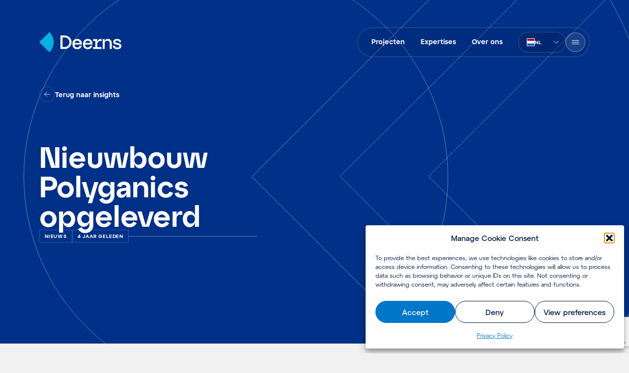

--- FILE ---
content_type: text/html; charset=UTF-8
request_url: https://www.deerns.com/nl/news/nieuwbouw-polyganics-opgeleverd/
body_size: 14544
content:
<!DOCTYPE html>
<html lang="nl-NL">
			<head itemscope itemtype="http://schema.org/WebSite">
			<meta charset="UTF-8" />
<link rel="stylesheet"
	href="https://www.deerns.com/wp-content/themes/deerns/style.css"
	type="text/css"
	media="screen" />
<meta http-equiv="Content-Type" content="text/html; charset=UTF-8" />
<meta http-equiv="X-UA-Compatible" content="IE=edge,chrome=1" />
<meta name="viewport" content="width=device-width, initial-scale=1.0" />
<link rel="pingback" href="https://www.deerns.com/xmlrpc.php" />
<link rel="manifest"
	href="https://www.deerns.com/wp-content/themes/deerns/dist/assets/site.webmanifest" />
<link rel="icon" href="https://www.deerns.com/wp-content/themes/deerns/dist/assets/icons/favicon.ico?v=2" />
<link rel="icon"
	href="https://www.deerns.com/wp-content/themes/deerns/dist/assets/icons/favicon.svg"
	type="image/svg+xml" />
<link rel="mask-icon" href="/safari-pinned-tab.svg" color="#00b2e3" />
<link rel="apple-touch-icon"
	sizes="60x60"
	href="https://www.deerns.com/wp-content/themes/deerns/dist/assets/icons/apple-touch-icon-60x60.png" />
<link rel="apple-touch-icon"
	sizes="76x76"
	href="https://www.deerns.com/wp-content/themes/deerns/dist/assets/icons/apple-touch-icon-76x76.png" />
<link rel="apple-touch-icon"
	sizes="120x120"
	href="https://www.deerns.com/wp-content/themes/deerns/dist/assets/icons/apple-touch-icon-120x120.png" />
<link rel="apple-touch-icon"
	sizes="152x152"
	href="https://www.deerns.com/wp-content/themes/deerns/dist/assets/icons/apple-touch-icon-152x152.png" />
<link rel="apple-touch-icon"
	sizes="180x180"
	href="https://www.deerns.com/wp-content/themes/deerns/dist/assets/icons/apple-touch-icon-180x180.png" />
<link rel="icon"
	type="image/png"
	sizes="192x192"
	href="https://www.deerns.com/wp-content/themes/deerns/dist/assets/icons/android-chrome-192x192.png" />
<link rel="icon"
	type="image/png"
	sizes="512x512"
	href="https://www.deerns.com/wp-content/themes/deerns/dist/assets/icons/android-chrome-512x512.png" />
<link rel="icon"
	type="image/png"
	sizes="32x32"
	href="https://www.deerns.com/wp-content/themes/deerns/dist/assets/icons/favicon-32x32.png" />
<link rel="icon"
	type="image/png"
	sizes="16x16"
	href="https://www.deerns.com/wp-content/themes/deerns/dist/assets/icons/favicon-16x16.png" /> <meta name='robots' content='index, follow, max-image-preview:large, max-snippet:-1, max-video-preview:-1' />

<!-- Google Tag Manager for WordPress by gtm4wp.com -->
<script data-cfasync="false" data-pagespeed-no-defer>
	var gtm4wp_datalayer_name = "dataLayer";
	var dataLayer = dataLayer || [];
</script>
<!-- End Google Tag Manager for WordPress by gtm4wp.com -->
	<!-- This site is optimized with the Yoast SEO Premium plugin v26.3 (Yoast SEO v26.3) - https://yoast.com/wordpress/plugins/seo/ -->
	<title>Nieuwbouw Polyganics opgeleverd</title>
	<meta name="description" content="Op woensdag 23 juni is het nieuwe onderkomen van Polyganics in Groningen opgeleverd. Het nieuwe, gasloze pand is een ontwerp van Sax Architecten en Deerns en voldoet aan de huidige én toekomstige eisen voor duurzaamheid." />
	<link rel="canonical" href="https://www.deerns.com/nl/news/nieuwbouw-polyganics-opgeleverd/" />
	<meta property="og:locale" content="nl_NL" />
	<meta property="og:type" content="article" />
	<meta property="og:title" content="Nieuwbouw Polyganics opgeleverd" />
	<meta property="og:description" content="Op woensdag 23 juni is het nieuwe onderkomen van Polyganics in Groningen opgeleverd. Het nieuwe, gasloze pand is een ontwerp van Sax Architecten en Deerns en voldoet aan de huidige én toekomstige eisen voor duurzaamheid." />
	<meta property="og:url" content="https://www.deerns.com/nl/news/nieuwbouw-polyganics-opgeleverd/" />
	<meta property="og:site_name" content="Deerns" />
	<meta property="article:modified_time" content="2023-01-26T15:16:08+00:00" />
	<meta property="og:image" content="https://www.deerns.com/wp-content/uploads/2023/04/site-social-media-image.jpg" />
	<meta property="og:image:width" content="1200" />
	<meta property="og:image:height" content="675" />
	<meta property="og:image:type" content="image/jpeg" />
	<meta name="twitter:card" content="summary_large_image" />
	<meta name="twitter:site" content="@DeernsGroup" />
	<script type="application/ld+json" class="yoast-schema-graph">{"@context":"https://schema.org","@graph":[{"@type":"WebPage","@id":"https://www.deerns.com/nl/news/nieuwbouw-polyganics-opgeleverd/","url":"https://www.deerns.com/nl/news/nieuwbouw-polyganics-opgeleverd/","name":"Nieuwbouw Polyganics opgeleverd","isPartOf":{"@id":"https://www.deerns.com/nl/#website"},"datePublished":"2021-06-25T00:00:00+00:00","dateModified":"2023-01-26T15:16:08+00:00","description":"Op woensdag 23 juni is het nieuwe onderkomen van Polyganics in Groningen opgeleverd. Het nieuwe, gasloze pand is een ontwerp van Sax Architecten en Deerns en voldoet aan de huidige én toekomstige eisen voor duurzaamheid.","breadcrumb":{"@id":"https://www.deerns.com/nl/news/nieuwbouw-polyganics-opgeleverd/#breadcrumb"},"inLanguage":"nl-NL","potentialAction":[{"@type":"ReadAction","target":["https://www.deerns.com/nl/news/nieuwbouw-polyganics-opgeleverd/"]}]},{"@type":"BreadcrumbList","@id":"https://www.deerns.com/nl/news/nieuwbouw-polyganics-opgeleverd/#breadcrumb","itemListElement":[{"@type":"ListItem","position":1,"name":"Home","item":"https://www.deerns.com/nl/"},{"@type":"ListItem","position":2,"name":"Nieuwbouw Polyganics opgeleverd"}]},{"@type":"WebSite","@id":"https://www.deerns.com/nl/#website","url":"https://www.deerns.com/nl/","name":"Deerns","description":"Here’s where engineering matters","publisher":{"@id":"https://www.deerns.com/nl/#organization"},"potentialAction":[{"@type":"SearchAction","target":{"@type":"EntryPoint","urlTemplate":"https://www.deerns.com/nl/?s={search_term_string}"},"query-input":{"@type":"PropertyValueSpecification","valueRequired":true,"valueName":"search_term_string"}}],"inLanguage":"nl-NL"},{"@type":"Organization","@id":"https://www.deerns.com/nl/#organization","name":"Deerns","url":"https://www.deerns.com/nl/","logo":{"@type":"ImageObject","inLanguage":"nl-NL","@id":"https://www.deerns.com/nl/#/schema/logo/image/","url":"https://www.deerns.com/wp-content/uploads/2023/01/cropped-android-chrome-1024x1024-1.png","contentUrl":"https://www.deerns.com/wp-content/uploads/2023/01/cropped-android-chrome-1024x1024-1.png","width":512,"height":512,"caption":"Deerns"},"image":{"@id":"https://www.deerns.com/nl/#/schema/logo/image/"},"sameAs":["https://x.com/DeernsGroup","https://www.instagram.com/werkenbijdeerns/","https://linkedin.com/company/deernsgroup"]}]}</script>
	<!-- / Yoast SEO Premium plugin. -->


<link rel='dns-prefetch' href='//js-eu1.hs-scripts.com' />
<link rel='dns-prefetch' href='//www.google.com' />
<link rel="alternate" title="oEmbed (JSON)" type="application/json+oembed" href="https://www.deerns.com/nl/wp-json/oembed/1.0/embed?url=https%3A%2F%2Fwww.deerns.com%2Fnl%2Fnews%2Fnieuwbouw-polyganics-opgeleverd%2F" />
<link rel="alternate" title="oEmbed (XML)" type="text/xml+oembed" href="https://www.deerns.com/nl/wp-json/oembed/1.0/embed?url=https%3A%2F%2Fwww.deerns.com%2Fnl%2Fnews%2Fnieuwbouw-polyganics-opgeleverd%2F&#038;format=xml" />
<style id='classic-theme-styles-inline-css' type='text/css'>
/*! This file is auto-generated */
.wp-block-button__link{color:#fff;background-color:#32373c;border-radius:9999px;box-shadow:none;text-decoration:none;padding:calc(.667em + 2px) calc(1.333em + 2px);font-size:1.125em}.wp-block-file__button{background:#32373c;color:#fff;text-decoration:none}
/*# sourceURL=/wp-includes/css/classic-themes.min.css */
</style>
<style id='dominant-color-styles-inline-css' type='text/css'>
img[data-dominant-color]:not(.has-transparency) { background-color: var(--dominant-color); }
/*# sourceURL=dominant-color-styles-inline-css */
</style>
<link rel='stylesheet' id='wpml-legacy-horizontal-list-0-css' href='https://www.deerns.com/wp-content/plugins/sitepress-multilingual-cms/templates/language-switchers/legacy-list-horizontal/style.min.css?ver=1' type='text/css' media='all' />
<link rel='stylesheet' id='cmplz-general-css' href='https://www.deerns.com/wp-content/plugins/complianz-gdpr/assets/css/cookieblocker.min.css?ver=1763367024' type='text/css' media='all' />
<link rel='stylesheet' id='deerns/main-css' href='https://www.deerns.com/wp-content/themes/deerns/dist/css/main.css?id=ed959ffaf8488feed33f290ff5a8b43f' type='text/css' media='all' />
<script type="text/javascript" id="wpml-cookie-js-extra">
/* <![CDATA[ */
var wpml_cookies = {"wp-wpml_current_language":{"value":"nl","expires":1,"path":"/"}};
var wpml_cookies = {"wp-wpml_current_language":{"value":"nl","expires":1,"path":"/"}};
//# sourceURL=wpml-cookie-js-extra
/* ]]> */
</script>
<script type="text/javascript" src="https://www.deerns.com/wp-content/plugins/sitepress-multilingual-cms/res/js/cookies/language-cookie.js?ver=484900" id="wpml-cookie-js" defer="defer" data-wp-strategy="defer"></script>
<script type="text/javascript" src="https://www.deerns.com/wp-content/themes/deerns/dist/js/manifest.js?id=fce18f6261a3a1fb85cf52af28095398" id="deerns/manifest-js"></script>
<script type="text/javascript" src="https://www.deerns.com/wp-content/themes/deerns/dist/js/vendor.js?id=56640ffe1258e31d57d3dd16adb3ea7b" id="deerns/vendor-js"></script>
<script type="text/javascript" src="https://www.deerns.com/wp-content/themes/deerns/dist/js/navbar.js?id=927fc1058cedb8175c0641e90c181c09" id="deerns/navbar-js"></script>
<link rel="https://api.w.org/" href="https://www.deerns.com/nl/wp-json/" /><meta name="generator" content="WPML ver:4.8.4 stt:37,1,4,3,27,42,2;" />
<meta name="generator" content="dominant-color-images 1.2.0">
			<!-- DO NOT COPY THIS SNIPPET! Start of Page Analytics Tracking for HubSpot WordPress plugin v11.3.21-->
			<script class="hsq-set-content-id" data-content-id="blog-post">
				var _hsq = _hsq || [];
				_hsq.push(["setContentType", "blog-post"]);
			</script>
			<!-- DO NOT COPY THIS SNIPPET! End of Page Analytics Tracking for HubSpot WordPress plugin -->
			<meta name="generator" content="performance-lab 4.0.0; plugins: dominant-color-images, performant-translations, speculation-rules">
<meta name="generator" content="performant-translations 1.2.0">
			<style>.cmplz-hidden {
					display: none !important;
				}</style>
<!-- Google Tag Manager for WordPress by gtm4wp.com -->
<!-- GTM Container placement set to automatic -->
<script data-cfasync="false" data-pagespeed-no-defer>
	var dataLayer_content = {"pagePostType":"news-article","pagePostType2":"single-news-article","pagePostAuthor":"support"};
	dataLayer.push( dataLayer_content );
</script>
<script data-cfasync="false" data-pagespeed-no-defer>
(function(w,d,s,l,i){w[l]=w[l]||[];w[l].push({'gtm.start':
new Date().getTime(),event:'gtm.js'});var f=d.getElementsByTagName(s)[0],
j=d.createElement(s),dl=l!='dataLayer'?'&l='+l:'';j.async=true;j.src=
'//www.googletagmanager.com/gtm.js?id='+i+dl;f.parentNode.insertBefore(j,f);
})(window,document,'script','dataLayer','GTM-M9W4WZR');
</script>
<!-- End Google Tag Manager for WordPress by gtm4wp.com --><meta name="generator" content="speculation-rules 1.6.0">
<meta name="generator" content="optimization-detective 1.0.0-beta3">
<link rel="icon" href="https://www.deerns.com/wp-content/uploads/2023/01/cropped-android-chrome-1024x1024-1-80x80.png" sizes="32x32" />
<link rel="icon" href="https://www.deerns.com/wp-content/uploads/2023/01/cropped-android-chrome-1024x1024-1-240x240.png" sizes="192x192" />
<link rel="apple-touch-icon" href="https://www.deerns.com/wp-content/uploads/2023/01/cropped-android-chrome-1024x1024-1-240x240.png" />
<meta name="msapplication-TileImage" content="https://www.deerns.com/wp-content/uploads/2023/01/cropped-android-chrome-1024x1024-1-290x290.png" />
		<style type="text/css" id="wp-custom-css">
			.cookie-statement{
	display:none;
}		</style>
		



<!-- Hotjar Tracking Code for Deerns Nederland -->
<script type="text/plain" data-service="hotjar" data-category="marketing">
    (function(h,o,t,j,a,r){
        h.hj=h.hj||function(){(h.hj.q=h.hj.q||[]).push(arguments)};
        h._hjSettings={hjid:3886212,hjsv:6};
        a=o.getElementsByTagName('head')[0];
        r=o.createElement('script');r.async=1;
        r.src=t+h._hjSettings.hjid+j+h._hjSettings.hjsv;
        a.appendChild(r);
    })(window,document,'https://static.hotjar.com/c/hotjar-','.js?sv=');
</script>

			
					<style id='global-styles-inline-css' type='text/css'>
:root{--wp--preset--aspect-ratio--square: 1;--wp--preset--aspect-ratio--4-3: 4/3;--wp--preset--aspect-ratio--3-4: 3/4;--wp--preset--aspect-ratio--3-2: 3/2;--wp--preset--aspect-ratio--2-3: 2/3;--wp--preset--aspect-ratio--16-9: 16/9;--wp--preset--aspect-ratio--9-16: 9/16;--wp--preset--color--black: #000000;--wp--preset--color--cyan-bluish-gray: #abb8c3;--wp--preset--color--white: #ffffff;--wp--preset--color--pale-pink: #f78da7;--wp--preset--color--vivid-red: #cf2e2e;--wp--preset--color--luminous-vivid-orange: #ff6900;--wp--preset--color--luminous-vivid-amber: #fcb900;--wp--preset--color--light-green-cyan: #7bdcb5;--wp--preset--color--vivid-green-cyan: #00d084;--wp--preset--color--pale-cyan-blue: #8ed1fc;--wp--preset--color--vivid-cyan-blue: #0693e3;--wp--preset--color--vivid-purple: #9b51e0;--wp--preset--gradient--vivid-cyan-blue-to-vivid-purple: linear-gradient(135deg,rgb(6,147,227) 0%,rgb(155,81,224) 100%);--wp--preset--gradient--light-green-cyan-to-vivid-green-cyan: linear-gradient(135deg,rgb(122,220,180) 0%,rgb(0,208,130) 100%);--wp--preset--gradient--luminous-vivid-amber-to-luminous-vivid-orange: linear-gradient(135deg,rgb(252,185,0) 0%,rgb(255,105,0) 100%);--wp--preset--gradient--luminous-vivid-orange-to-vivid-red: linear-gradient(135deg,rgb(255,105,0) 0%,rgb(207,46,46) 100%);--wp--preset--gradient--very-light-gray-to-cyan-bluish-gray: linear-gradient(135deg,rgb(238,238,238) 0%,rgb(169,184,195) 100%);--wp--preset--gradient--cool-to-warm-spectrum: linear-gradient(135deg,rgb(74,234,220) 0%,rgb(151,120,209) 20%,rgb(207,42,186) 40%,rgb(238,44,130) 60%,rgb(251,105,98) 80%,rgb(254,248,76) 100%);--wp--preset--gradient--blush-light-purple: linear-gradient(135deg,rgb(255,206,236) 0%,rgb(152,150,240) 100%);--wp--preset--gradient--blush-bordeaux: linear-gradient(135deg,rgb(254,205,165) 0%,rgb(254,45,45) 50%,rgb(107,0,62) 100%);--wp--preset--gradient--luminous-dusk: linear-gradient(135deg,rgb(255,203,112) 0%,rgb(199,81,192) 50%,rgb(65,88,208) 100%);--wp--preset--gradient--pale-ocean: linear-gradient(135deg,rgb(255,245,203) 0%,rgb(182,227,212) 50%,rgb(51,167,181) 100%);--wp--preset--gradient--electric-grass: linear-gradient(135deg,rgb(202,248,128) 0%,rgb(113,206,126) 100%);--wp--preset--gradient--midnight: linear-gradient(135deg,rgb(2,3,129) 0%,rgb(40,116,252) 100%);--wp--preset--font-size--small: 13px;--wp--preset--font-size--medium: 20px;--wp--preset--font-size--large: 36px;--wp--preset--font-size--x-large: 42px;--wp--preset--spacing--20: 0.44rem;--wp--preset--spacing--30: 0.67rem;--wp--preset--spacing--40: 1rem;--wp--preset--spacing--50: 1.5rem;--wp--preset--spacing--60: 2.25rem;--wp--preset--spacing--70: 3.38rem;--wp--preset--spacing--80: 5.06rem;--wp--preset--shadow--natural: 6px 6px 9px rgba(0, 0, 0, 0.2);--wp--preset--shadow--deep: 12px 12px 50px rgba(0, 0, 0, 0.4);--wp--preset--shadow--sharp: 6px 6px 0px rgba(0, 0, 0, 0.2);--wp--preset--shadow--outlined: 6px 6px 0px -3px rgb(255, 255, 255), 6px 6px rgb(0, 0, 0);--wp--preset--shadow--crisp: 6px 6px 0px rgb(0, 0, 0);}:where(.is-layout-flex){gap: 0.5em;}:where(.is-layout-grid){gap: 0.5em;}body .is-layout-flex{display: flex;}.is-layout-flex{flex-wrap: wrap;align-items: center;}.is-layout-flex > :is(*, div){margin: 0;}body .is-layout-grid{display: grid;}.is-layout-grid > :is(*, div){margin: 0;}:where(.wp-block-columns.is-layout-flex){gap: 2em;}:where(.wp-block-columns.is-layout-grid){gap: 2em;}:where(.wp-block-post-template.is-layout-flex){gap: 1.25em;}:where(.wp-block-post-template.is-layout-grid){gap: 1.25em;}.has-black-color{color: var(--wp--preset--color--black) !important;}.has-cyan-bluish-gray-color{color: var(--wp--preset--color--cyan-bluish-gray) !important;}.has-white-color{color: var(--wp--preset--color--white) !important;}.has-pale-pink-color{color: var(--wp--preset--color--pale-pink) !important;}.has-vivid-red-color{color: var(--wp--preset--color--vivid-red) !important;}.has-luminous-vivid-orange-color{color: var(--wp--preset--color--luminous-vivid-orange) !important;}.has-luminous-vivid-amber-color{color: var(--wp--preset--color--luminous-vivid-amber) !important;}.has-light-green-cyan-color{color: var(--wp--preset--color--light-green-cyan) !important;}.has-vivid-green-cyan-color{color: var(--wp--preset--color--vivid-green-cyan) !important;}.has-pale-cyan-blue-color{color: var(--wp--preset--color--pale-cyan-blue) !important;}.has-vivid-cyan-blue-color{color: var(--wp--preset--color--vivid-cyan-blue) !important;}.has-vivid-purple-color{color: var(--wp--preset--color--vivid-purple) !important;}.has-black-background-color{background-color: var(--wp--preset--color--black) !important;}.has-cyan-bluish-gray-background-color{background-color: var(--wp--preset--color--cyan-bluish-gray) !important;}.has-white-background-color{background-color: var(--wp--preset--color--white) !important;}.has-pale-pink-background-color{background-color: var(--wp--preset--color--pale-pink) !important;}.has-vivid-red-background-color{background-color: var(--wp--preset--color--vivid-red) !important;}.has-luminous-vivid-orange-background-color{background-color: var(--wp--preset--color--luminous-vivid-orange) !important;}.has-luminous-vivid-amber-background-color{background-color: var(--wp--preset--color--luminous-vivid-amber) !important;}.has-light-green-cyan-background-color{background-color: var(--wp--preset--color--light-green-cyan) !important;}.has-vivid-green-cyan-background-color{background-color: var(--wp--preset--color--vivid-green-cyan) !important;}.has-pale-cyan-blue-background-color{background-color: var(--wp--preset--color--pale-cyan-blue) !important;}.has-vivid-cyan-blue-background-color{background-color: var(--wp--preset--color--vivid-cyan-blue) !important;}.has-vivid-purple-background-color{background-color: var(--wp--preset--color--vivid-purple) !important;}.has-black-border-color{border-color: var(--wp--preset--color--black) !important;}.has-cyan-bluish-gray-border-color{border-color: var(--wp--preset--color--cyan-bluish-gray) !important;}.has-white-border-color{border-color: var(--wp--preset--color--white) !important;}.has-pale-pink-border-color{border-color: var(--wp--preset--color--pale-pink) !important;}.has-vivid-red-border-color{border-color: var(--wp--preset--color--vivid-red) !important;}.has-luminous-vivid-orange-border-color{border-color: var(--wp--preset--color--luminous-vivid-orange) !important;}.has-luminous-vivid-amber-border-color{border-color: var(--wp--preset--color--luminous-vivid-amber) !important;}.has-light-green-cyan-border-color{border-color: var(--wp--preset--color--light-green-cyan) !important;}.has-vivid-green-cyan-border-color{border-color: var(--wp--preset--color--vivid-green-cyan) !important;}.has-pale-cyan-blue-border-color{border-color: var(--wp--preset--color--pale-cyan-blue) !important;}.has-vivid-cyan-blue-border-color{border-color: var(--wp--preset--color--vivid-cyan-blue) !important;}.has-vivid-purple-border-color{border-color: var(--wp--preset--color--vivid-purple) !important;}.has-vivid-cyan-blue-to-vivid-purple-gradient-background{background: var(--wp--preset--gradient--vivid-cyan-blue-to-vivid-purple) !important;}.has-light-green-cyan-to-vivid-green-cyan-gradient-background{background: var(--wp--preset--gradient--light-green-cyan-to-vivid-green-cyan) !important;}.has-luminous-vivid-amber-to-luminous-vivid-orange-gradient-background{background: var(--wp--preset--gradient--luminous-vivid-amber-to-luminous-vivid-orange) !important;}.has-luminous-vivid-orange-to-vivid-red-gradient-background{background: var(--wp--preset--gradient--luminous-vivid-orange-to-vivid-red) !important;}.has-very-light-gray-to-cyan-bluish-gray-gradient-background{background: var(--wp--preset--gradient--very-light-gray-to-cyan-bluish-gray) !important;}.has-cool-to-warm-spectrum-gradient-background{background: var(--wp--preset--gradient--cool-to-warm-spectrum) !important;}.has-blush-light-purple-gradient-background{background: var(--wp--preset--gradient--blush-light-purple) !important;}.has-blush-bordeaux-gradient-background{background: var(--wp--preset--gradient--blush-bordeaux) !important;}.has-luminous-dusk-gradient-background{background: var(--wp--preset--gradient--luminous-dusk) !important;}.has-pale-ocean-gradient-background{background: var(--wp--preset--gradient--pale-ocean) !important;}.has-electric-grass-gradient-background{background: var(--wp--preset--gradient--electric-grass) !important;}.has-midnight-gradient-background{background: var(--wp--preset--gradient--midnight) !important;}.has-small-font-size{font-size: var(--wp--preset--font-size--small) !important;}.has-medium-font-size{font-size: var(--wp--preset--font-size--medium) !important;}.has-large-font-size{font-size: var(--wp--preset--font-size--large) !important;}.has-x-large-font-size{font-size: var(--wp--preset--font-size--x-large) !important;}
/*# sourceURL=global-styles-inline-css */
</style>
</head>
	
	<body data-cmplz=2 class="wp-singular news-article-template-default single single-news-article postid-11203 wp-theme-deerns flex flex-col bg-neutral-200 text-neutral-900 "
		data-template="base.twig"
		itemscope
		itemtype="http://schema.org/WebPage">
		


				<a href="#content"
	class="sr-only absolute block bg-white font-text focus:not-sr-only focus:px-4 focus:py-3">
	Skip to content
</a>
<nav id="navigation-bar"
	class="nav--news-article group fixed top-0 z-50 w-screen transform-gpu transition-all duration-400 ease-out group-[.scrolled]:duration-300"
	itemscope
	itemtype="http://schema.org/SiteNavigationElement">
	<div class="row relative z-10 flex w-full justify-between">
		<ul id="home-nav"
			aria-labelledby="home-link"
			class="flex skew-x-0 transform-gpu flex-col items-center py-4 transition-all duration-400 ease-out group-[.scrolled]:py-4 group-[.scrolled]:duration-300 md:py-12 lg:py-16">
			<li class="flex w-24 flex-grow items-center transition-all duration-400 ease-out group-[.scrolled]:w-24 group-[.scrolled]:duration-300 md:w-44">
				<a id="home-link"
					href="https://www.deerns.com/nl/"
					aria-label="Home"
					class="text-orange">
					<img src="https://www.deerns.com/wp-content/themes/deerns/dist/assets/logo.svg?id=ff509d083af502b9df5abc11f96a6c3c"
						alt="Deerns"
						class="block group-[.nav--technical-note:not(.menu-open)]:hidden group-[.nav-foreground--dark:not(.menu-open)]:hidden"
						width="167"
						height="42" />
					<img src="https://www.deerns.com/wp-content/themes/deerns/dist/assets/logo-dark.svg?id=cc8949d25ff62a6407f87d909eaed95b"
						alt="Deerns"
						class="hidden group-[.nav--technical-note:not(.menu-open)]:block group-[.nav-foreground--dark:not(.menu-open)]:block"
						width="167"
						height="42" />
				</a>
			</li>
		</ul>
		<div class="flex items-center gap-4">
			<ul>
				<li id="lets-talk-btn-container" class="hidden items-center">
					<a href="#lets-talk" class="js-lets-talk-btn primary-button">
						Let's talk
					</a>
				</li>
			</ul>
			<div class="ultra-primary-menu">
				<ul class="hidden lg:flex">
											<li class="flex items-center justify-center">
							<a href="https://www.deerns.com/nl/projecten/"
								class="upr-nav-item px-4 py-2 menu-item menu-item-type-post_type menu-item-object-page menu-item-25776">
								Projecten
							</a>
						</li>
											<li class="flex items-center justify-center">
							<a href="https://www.deerns.com/nl/expertises/"
								class="upr-nav-item px-4 py-2 menu-item menu-item-type-post_type menu-item-object-page menu-item-25777">
								Expertises
							</a>
						</li>
											<li class="flex items-center justify-center">
							<a href="https://www.deerns.com/nl/over-ons/"
								class="upr-nav-item px-4 py-2 menu-item menu-item-type-post_type menu-item-object-page menu-item-25778">
								Over ons
							</a>
						</li>
									</ul>
				<ul class="flex items-center gap-4">
					<li id="language-switcher" class="ml-4 hidden items-center md:block">
						<div class="custom-select custom-select--auto min-w-0">
	<button class="custom-select__trigger should-open-bottom"
		type="button"
		role="combobox"
		id="select"
		value="Select"
		aria-controls="listbox"
		aria-haspopup="listbox"
		tabindex="0"
		aria-expanded="false">
		<div class="custom-select__img">
			<svg class="custom-select__selected-img"
				height="16"
				width="16"
				aria-hidden="true"
				xmlns="http://www.w3.org/2000/svg">
				<use href="https://www.deerns.com/wp-content/themes/deerns/dist/assets/flags.svg?id=1de534bd82f1cc252c0c4fe8f1aef6ee#nl" />
			</svg>
		</div>
		<span class="custom-select__selected-label">
			nl
		</span>
	</button>
	<!-- The screen reader will announce the content in this element -->
	<div id="announcement"
		aria-live="assertive"
		role="alert"
		style="opacity:0;position:absolute;height:0;"></div>
	<ul role="listbox"
		id="listbox"
		class="custom-select__list should-open-bottom">
					<li role="option"
				aria-selected="true"
				data-value=""
				class="selected active-language">
				<a href="https://www.deerns.com/nl/news/nieuwbouw-polyganics-opgeleverd/"
					class="flex w-full items-center gap-3 px-4 py-3">
										<svg class="custom-select__img"
						height="16"
						width="16"
						aria-hidden="true"
						xmlns="http://www.w3.org/2000/svg">
						<use href="https://www.deerns.com/wp-content/themes/deerns/dist/assets/flags.svg?id=1de534bd82f1cc252c0c4fe8f1aef6ee#nl" />
					</svg>

										<span class="custom-select__option-label">
						nl
					</span>
				</a>
			</li>
					<li role="option"
				aria-selected="false"
				data-value=""
				class="">
				<a href="https://www.deerns.com/insights/"
					class="flex w-full items-center gap-3 px-4 py-3">
										<svg class="custom-select__img"
						height="16"
						width="16"
						aria-hidden="true"
						xmlns="http://www.w3.org/2000/svg">
						<use href="https://www.deerns.com/wp-content/themes/deerns/dist/assets/flags.svg?id=1de534bd82f1cc252c0c4fe8f1aef6ee#en" />
					</svg>

										<span class="custom-select__option-label">
						en
					</span>
				</a>
			</li>
					<li role="option"
				aria-selected="false"
				data-value=""
				class="">
				<a href="https://www.deerns.com/fr/insights/"
					class="flex w-full items-center gap-3 px-4 py-3">
										<svg class="custom-select__img"
						height="16"
						width="16"
						aria-hidden="true"
						xmlns="http://www.w3.org/2000/svg">
						<use href="https://www.deerns.com/wp-content/themes/deerns/dist/assets/flags.svg?id=1de534bd82f1cc252c0c4fe8f1aef6ee#fr" />
					</svg>

										<span class="custom-select__option-label">
						fr
					</span>
				</a>
			</li>
					<li role="option"
				aria-selected="false"
				data-value=""
				class="">
				<a href="https://www.deerns.com/de/insights/"
					class="flex w-full items-center gap-3 px-4 py-3">
										<svg class="custom-select__img"
						height="16"
						width="16"
						aria-hidden="true"
						xmlns="http://www.w3.org/2000/svg">
						<use href="https://www.deerns.com/wp-content/themes/deerns/dist/assets/flags.svg?id=1de534bd82f1cc252c0c4fe8f1aef6ee#de" />
					</svg>

										<span class="custom-select__option-label">
						de
					</span>
				</a>
			</li>
					<li role="option"
				aria-selected="false"
				data-value=""
				class="">
				<a href="https://www.deerns.com/it/insights/"
					class="flex w-full items-center gap-3 px-4 py-3">
										<svg class="custom-select__img"
						height="16"
						width="16"
						aria-hidden="true"
						xmlns="http://www.w3.org/2000/svg">
						<use href="https://www.deerns.com/wp-content/themes/deerns/dist/assets/flags.svg?id=1de534bd82f1cc252c0c4fe8f1aef6ee#it" />
					</svg>

										<span class="custom-select__option-label">
						it
					</span>
				</a>
			</li>
					<li role="option"
				aria-selected="false"
				data-value=""
				class="">
				<a href="https://www.deerns.com/es/insights/"
					class="flex w-full items-center gap-3 px-4 py-3">
										<svg class="custom-select__img"
						height="16"
						width="16"
						aria-hidden="true"
						xmlns="http://www.w3.org/2000/svg">
						<use href="https://www.deerns.com/wp-content/themes/deerns/dist/assets/flags.svg?id=1de534bd82f1cc252c0c4fe8f1aef6ee#es" />
					</svg>

										<span class="custom-select__option-label">
						es
					</span>
				</a>
			</li>
					<li role="option"
				aria-selected="false"
				data-value=""
				class="">
				<a href="https://www.deerns.com/pt-br/insights/"
					class="flex w-full items-center gap-3 px-4 py-3">
										<svg class="custom-select__img"
						height="16"
						width="16"
						aria-hidden="true"
						xmlns="http://www.w3.org/2000/svg">
						<use href="https://www.deerns.com/wp-content/themes/deerns/dist/assets/flags.svg?id=1de534bd82f1cc252c0c4fe8f1aef6ee#pt-br" />
					</svg>

										<span class="custom-select__option-label">
						pt-br
					</span>
				</a>
			</li>
					</ul>
</div>
											</li>
					<li class="flex items-center">
						<button id="nav-toggle"
							type="button"
							aria-expanded="false"
							aria-controls="nav-content"
							aria-label="Menu openen"
							data-label-open="Menu openen"
							data-label-close="Menu sluiten"
							class="secondary-button secondary-button--dark group-[.nav-foreground--dark]:secondary-button--light group-[.nav--technical-note]:secondary-button--light group-[.menu-open]:secondary-button--dark icon-button h-10 w-10">
														<svg id="nav-toggle-icon"
	class="group-[.menu-open]:hidden h-6 w-6"
	aria-hidden="true"
	xmlns="http://www.w3.org/2000/svg">
	<use href="https://www.deerns.com/wp-content/themes/deerns/dist/assets/sprite.svg?id=4b3af77970252e0ec860598916464d7c#menu" />
</svg>
							<svg id="nav-toggle-icon"
	class="hidden group-[.menu-open]:block h-6 w-6"
	aria-hidden="true"
	xmlns="http://www.w3.org/2000/svg">
	<use href="https://www.deerns.com/wp-content/themes/deerns/dist/assets/sprite.svg?id=4b3af77970252e0ec860598916464d7c#close" />
</svg>
						</button>
					</li>
				</ul>
			</div>
		</div>
	</div>

	<div id="nav-content"
		aria-hidden="true"
		class="clip-path-menu-closed group-[.menu-open]:clip-path-menu-opened bg-menu-color h-screen-dynamic group/content fixed top-0 z-0 w-screen overflow-hidden bg-[length:auto_150%] bg-center bg-no-repeat pt-21 text-white antialiased duration-400 ease-out-quint md:bg-[30%_center] md:pt-[220px] lg:bg-[length:auto_175%] lg:bg-[20%_center] lg:duration-600">
		<div aria-hidden="true"
			class="nav-lines pointer-events-none absolute left-0 top-0 h-full w-full">
			<svg xmlns="http://www.w3.org/2000/svg"
	width="100%"
	height="100%"
	fill="none"
	viewBox="0 0 100 100"
	class="nav-lines">
	<circle class="js-menu-circle-1 nav-lines__line"
		cx="4"
		cy="50"
		r="55"
		stroke="#fff"
		stroke-opacity=".2"
		stroke-width=".2"></circle>
	<circle class="js-menu-circle-2 nav-lines__line"
		cx="4"
		cy="50"
		r="55"
		stroke="#fff"
		stroke-opacity=".2"
		stroke-width=".2"></circle>
	<line class="js-menu-line-1 nav-lines__line"
		x1="100"
		y1="50"
		x2="200"
		y2="50"
		stroke="#fff"
		stroke-opacity=".2"
		stroke-width=".2" />
	<line class="js-menu-line-2 nav-lines__line"
		x1="100"
		y1="50"
		x2="200"
		y2="50"
		stroke="#fff"
		stroke-opacity=".2"
		stroke-width=".2" />
	<path class="js-menu-quarter-1 nav-lines__line"
		stroke="#fff"
		stroke-opacity=".2"
		stroke-width=".2"
		d="M -1 36.6 l 37 36.6 C 53 52 52 20 35 0 z"
		clip-rule="evenodd" />
	<path class="js-menu-quarter-2 nav-lines__line"
		stroke="#fff"
		stroke-opacity=".2"
		stroke-width=".2"
		d="M -1 36.6 l 37 36.6 C 53 52 52 20 35 0 z"
		clip-rule="evenodd" />
</svg>
		</div>

						<div class="grid-row relative z-10 h-full auto-rows-min gap-y-10 overflow-y-auto pb-10 pt-6 group-aria-hidden/content:hidden md:grid-rows-[auto_repeat(1,_1fr)] md:py-2 tall:pb-10 xtall:max-h-[1000px] xtall:pb-20">
			<h2 id="markets-menu-header"
				class="js-menu-subheader button-s col-span-full uppercase xl:col-span-1 xl:col-start-2">
				Markten
			</h2>
			<menu aria-labelledby="markets-menu-header"
				class="js-menu-market col-span-2 row-span-1 flex flex-col gap-y-8 md:col-span-5 lg:col-span-4 lg:row-span-3">
									<li class="nav-market-item overflow-hidden menu-item menu-item-type-post_type menu-item-object-page menu-item-410">
						<a class="nav-market-link" href="https://www.deerns.com/nl/luchthavens/">
							Luchthavens
						</a>
					</li>
									<li class="nav-market-item overflow-hidden menu-item menu-item-type-post_type menu-item-object-page menu-item-445">
						<a class="nav-market-link" href="https://www.deerns.com/nl/vastgoed/">
							Vastgoed
						</a>
					</li>
									<li class="nav-market-item overflow-hidden menu-item menu-item-type-post_type menu-item-object-page menu-item-441">
						<a class="nav-market-link" href="https://www.deerns.com/nl/gezondheidszorg/">
							Gezondheidszorg
						</a>
					</li>
									<li class="nav-market-item overflow-hidden menu-item menu-item-type-post_type menu-item-object-page menu-item-442">
						<a class="nav-market-link" href="https://www.deerns.com/nl/life-sciences/">
							Life Sciences
						</a>
					</li>
									<li class="nav-market-item overflow-hidden menu-item menu-item-type-post_type menu-item-object-page menu-item-443">
						<a class="nav-market-link" href="https://www.deerns.com/nl/electronics/">
							Electronics
						</a>
					</li>
									<li class="nav-market-item overflow-hidden menu-item menu-item-type-post_type menu-item-object-page menu-item-9618">
						<a class="nav-market-link" href="https://www.deerns.com/nl/datacenters/">
							Datacenters
						</a>
					</li>
							</menu>
			<menu aria-label="Pagina's"
				id="primary-menu"
				class="js-menu-primary col-span-2 row-span-1 flex flex-col gap-y-8 md:col-span-7 lg:col-span-3 lg:row-span-3">
									<li class="nav-primary-item overflow-hidden menu-item menu-item-type-post_type menu-item-object-page menu-item-25776 md:hidden">
						<a class="nav-primary-link" href="https://www.deerns.com/nl/projecten/ ">
							Projecten
						</a>
					</li>
									<li class="nav-primary-item overflow-hidden menu-item menu-item-type-post_type menu-item-object-page menu-item-25777 md:hidden">
						<a class="nav-primary-link" href="https://www.deerns.com/nl/expertises/ ">
							Expertises
						</a>
					</li>
									<li class="nav-primary-item overflow-hidden menu-item menu-item-type-post_type menu-item-object-page menu-item-25778 md:hidden">
						<a class="nav-primary-link" href="https://www.deerns.com/nl/over-ons/ ">
							Over ons
						</a>
					</li>
													<li class="nav-primary-item overflow-hidden menu-item menu-item-type-post_type menu-item-object-page current_page_parent menu-item-480">
						<a class="nav-primary-link" href="https://www.deerns.com/nl/insights/ ">
							Insights
						</a>
					</li>
									<li class="nav-primary-item overflow-hidden menu-item menu-item-type-post_type menu-item-object-page menu-item-481">
						<a class="nav-primary-link" href="https://www.deerns.com/nl/carriere/ ">
							Carrière
						</a>
					</li>
									<li class="nav-primary-item overflow-hidden menu-item menu-item-type-post_type menu-item-object-page menu-item-26099">
						<a class="nav-primary-link" href="https://www.deerns.com/nl/over-ons/leiderschap/ ">
							Leiderschap
						</a>
					</li>
									<li class="nav-primary-item overflow-hidden menu-item menu-item-type-post_type menu-item-object-page menu-item-21525">
						<a class="nav-primary-link" href="https://www.deerns.com/nl/mvo/ ">
							MVO
						</a>
					</li>
									<li class="nav-primary-item overflow-hidden menu-item menu-item-type-post_type menu-item-object-page menu-item-482">
						<a class="nav-primary-link" href="https://www.deerns.com/nl/contact/ ">
							Contact
						</a>
					</li>
							</menu>
			<div class="js-menu-social col-span-2 col-end-13 row-span-1 hidden flex-col gap-y-6 md:mt-0 md:justify-end lg:col-span-3 lg:col-end-13 lg:row-span-2 lg:row-start-3 lg:row-end-3 lg:flex lg:items-end">
				<menu id="social-menu"
					aria-label="Social Media"
					class="flex gap-6 lg:justify-end">
										<li class="nav-social-item">
											
<a href="https://www.linkedin.com/company/deerns-nederland/"
	aria-label="LinkedIn"
	target="_blank"
	class="secondary-button icon-button secondary-button--dark">
	<svg 
	class="h-6 w-6"
	aria-hidden="true"
	xmlns="http://www.w3.org/2000/svg">
	<use href="https://www.deerns.com/wp-content/themes/deerns/dist/assets/sprite.svg?id=4b3af77970252e0ec860598916464d7c#linkedin" />
</svg>
</a>
					</li>
																			</menu>
				<menu id="footer-menu"
					aria-label="Secondary menu"
					class="flex flex-col gap-y-6 lg:items-end">
											<li class="nav-footer-item menu-item menu-item-type-post_type menu-item-object-page menu-item-12651">
							<a class="nav-footer-link" href="https://www.deerns.com/nl/privacyverklaring/">
								Pri­va­cy Policy
							</a>
						</li>
											<li class="nav-footer-item menu-item menu-item-type-post_type menu-item-object-page menu-item-12748">
							<a class="nav-footer-link" href="https://www.deerns.com/nl/disclaimer/">
								Disclaimer
							</a>
						</li>
											<li class="nav-footer-item menu-item menu-item-type-post_type menu-item-object-page menu-item-12767">
							<a class="nav-footer-link" href="https://www.deerns.com/nl/algemene-voorwaarden/">
								Algemene voorwaarden
							</a>
						</li>
									</menu>
			</div>
						<div class="js-menu-social-mobile col-span-full mt-10 flex flex-col gap-y-10 pb-20 md:justify-end lg:hidden">
				<label class="relative w-fit">
					<svg class="rounded-full border border-neutral-300 pointer-events-none absolute top-1/2 left-4 -translate-y-1/2"
	height="16"
	width="16"
	aria-hidden="true"
	xmlns="http://www.w3.org/2000/svg">
	<use href="https://www.deerns.com/wp-content/themes/deerns/dist/assets/flags.svg?id=1de534bd82f1cc252c0c4fe8f1aef6ee#nl" />
</svg>
					<select id="js-select-language-1"
						class="custom-select__trigger custom-select--dark">
													<option value="https://www.deerns.com/nl/news/nieuwbouw-polyganics-opgeleverd/"
								selected>
								nl
							</option>
													<option value="https://www.deerns.com/insights/"
								>
								en
							</option>
													<option value="https://www.deerns.com/fr/insights/"
								>
								fr
							</option>
													<option value="https://www.deerns.com/de/insights/"
								>
								de
							</option>
													<option value="https://www.deerns.com/it/insights/"
								>
								it
							</option>
													<option value="https://www.deerns.com/es/insights/"
								>
								es
							</option>
													<option value="https://www.deerns.com/pt-br/insights/"
								>
								pt-br
							</option>
											</select>
					<svg 
	class="pointer-events-none absolute top-1/2 right-4 -translate-y-1/2 text-white w-6 h-6"
	aria-hidden="true"
	xmlns="http://www.w3.org/2000/svg">
	<use href="https://www.deerns.com/wp-content/themes/deerns/dist/assets/sprite.svg?id=4b3af77970252e0ec860598916464d7c#chevron-down" />
</svg>
				</label>
				<menu id="social-menu-mobile"
					aria-label="Social Media"
					class="flex gap-6 lg:flex-col lg:justify-end">
					<li class="nav-social-item">
																	
<a href="https://www.linkedin.com/company/deerns-nederland/"
	aria-label="LinkedIn"
	target="_blank"
	class="secondary-button icon-button secondary-button--dark">
	<svg 
	class="h-6 w-6"
	aria-hidden="true"
	xmlns="http://www.w3.org/2000/svg">
	<use href="https://www.deerns.com/wp-content/themes/deerns/dist/assets/sprite.svg?id=4b3af77970252e0ec860598916464d7c#linkedin" />
</svg>
</a>
					</li>
																			</menu>
				<menu id="footer-menu-mobile"
					aria-label="Secondary menu"
					class="flex flex-col gap-y-6 lg:items-end">
											<li class="nav-footer-item menu-item menu-item-type-post_type menu-item-object-page menu-item-12651">
							<a class="nav-footer-link" href="https://www.deerns.com/nl/privacyverklaring/">
								Pri­va­cy Policy
							</a>
						</li>
											<li class="nav-footer-item menu-item menu-item-type-post_type menu-item-object-page menu-item-12748">
							<a class="nav-footer-link" href="https://www.deerns.com/nl/disclaimer/">
								Disclaimer
							</a>
						</li>
											<li class="nav-footer-item menu-item menu-item-type-post_type menu-item-object-page menu-item-12767">
							<a class="nav-footer-link" href="https://www.deerns.com/nl/algemene-voorwaarden/">
								Algemene voorwaarden
							</a>
						</li>
									</menu>
			</div>
		</div>
	</div>
</nav>

									<main id="content"
					role="main"
					class="min-w-screen min-h-screen">
						<article itemscope
		itemtype="http://schema.org/CreativeWork"
		class="overflow-x-hidden">
					<header class="header header--news-article">
	<div class="relative grid h-fit max-h-[1080px] min-h-[700px] w-full grid-rows-1">
		<div class="grid-row header__title-wrapper relative z-20 h-fit w-screen grid-rows-[auto_1fr] gap-y-10 py-31 md:w-full
				md:gap-y-20 md:pt-44">

			
			<a class="js-insight-button group col-span-full flex items-center justify-center gap-4 justify-self-start text-white antialiased" href="https://www.deerns.com/nl/insights/">
				<div class="flex h-8 w-8 items-center justify-center gap-3 rounded-full border border-solid border-white border-opacity-20 transition-all
						group-hover:border-opacity-100">
					<svg 
	class="w-5 h-5"
	aria-hidden="true"
	xmlns="http://www.w3.org/2000/svg">
	<use href="https://www.deerns.com/wp-content/themes/deerns/dist/assets/sprite.svg?id=4b3af77970252e0ec860598916464d7c#arrow-left" />
</svg>
				</div>
				<span class="button-text">Terug naar insights</span>
			</a>
			<div class="col-span-full flex flex-col gap-9 text-white
					antialiased lg:col-end-6">
				<div class="">
					<h1 class="js-insight-title header-l flex flex-col">
						<div class="text-stroke text-transparent">
													</div>
													Nieuwbouw Polyganics opgeleverd
											</h1>
				</div>
				<div class="js-insight-tag card__footer  overflow-y-hidden">
					<div class="card__footer-tags">
						<div class="card__tags">
							<div class="card__tag border-white
									border-opacity-20">
								<span class="text-white">
									Nieuws
								</span>
							</div>
															<div class="card__tag border-white border-opacity-20 text-white">
									<time datetime="2021-06-25">
										4 jaar geleden
									</time>
								</div>
													</div>
						<div class="card__line bg-white
							bg-opacity-40 "></div>
					</div>
				</div>
							</div>
					</div>
		<div class="header__wrapper-1 absolute grid h-full w-screen justify-end">
			<div class="header__wrapper-1-5 relative h-full w-screen overflow-hidden">
				<div class="header__wrapper-2 insight-header__wrapper-2 absolute right-0 h-svh">
					<div class="header__wrapper-3 insight-header__wrapper-3 overflow-hidden">
																		<div class="insight-header__wrapper-8 z-10 h-[530px] w-[363px] md:h-[645px] md:w-[443px] xl:h-[945px] xl:w-[648px]">
																				<svg class="w-full" viewbox="0 0 423 617" fill="none" xmlns="http://www.w3.org/2000/svg">
	<path vector-effect="non-scaling-stroke" d="M308.5 0L0 308L308.5 617C308.5 617 421.5 490 422 308C422.5 126 308.5 0 308.5 0Z" fill="none" stroke="rgba(255, 255, 255, 0.4)" stroke-width="1px"/>
</svg>
												
						</div>
						<div class="insight-header__wrapper-9 z-10 h-[530px] w-[363px] md:h-[645px] md:w-[443px] xl:h-[945px] xl:w-[648px]">
																				<svg class="w-full" viewbox="0 0 423 617" fill="none" xmlns="http://www.w3.org/2000/svg">
	<path vector-effect="non-scaling-stroke" d="M308.5 0L0 308L308.5 617C308.5 617 421.5 490 422 308C422.5 126 308.5 0 308.5 0Z" fill="none" stroke="rgba(255, 255, 255, 0.4)" stroke-width="1px"/>
</svg>
												
						</div>
						<div class="header__wrapper-7 insight-header__wrapper-7">
							<div class="header__wrapper-4 insight-header__wrapper-4">
																<div class="header__material-image absolute top-0 bottom-0 left-auto right-0 m-auto h-full max-h-[550px] w-full max-w-[220px]
										bg-cover bg-right bg-no-repeat md:max-h-[620px] md:max-w-[410px] lg:max-h-[900px] lg:max-w-[650px]">
									<div class="header__inner-background-gradient"></div>
								</div>
							</div>
						</div>
					</div>
				</div>
				<div class="header__wrapper-5 insight-header__wrapper-5">
					<div class="header__wrapper-6 insight-header__wrapper-6"></div>
				</div>
			</div>
		</div>
	</div>
</header>
		
					<section class="grid-row relative mb-20 gap-20 p-0 md:my-31">
					<div class="js-insight-thumbnail col-span-full flex flex-col justify-center md:col-start-6 md:col-end-13 md:row-[1] md:-mt-31 lg:-mt-[450px] lg:pr-20 lg:hidden">
			
					</div>
		<div class="body-m col-span-full px-4 md:col-start-1 md:col-end-6 md:row-[1] lg:pl-20">
			<p>Op woensdag 23 juni is het nieuwe onderkomen van Polyganics in Groningen opgeleverd. Het nieuwe, gasloze pand is een ontwerp van <a href="https://www.saxarchitecten.nl/projecten/polyganics-op-de-zernike-campus-groningen/" target="_blank" rel="noopener">Sax Architecten</a> en Deerns en voldoet aan de huidige én toekomstige eisen voor duurzaamheid.</p>


			<div class="md:hidden">
							</div>
		</div>
	</section>
		
							
											
		<section class="section">
									<section class="grid-row margin-section">
	<div class="wysiwyg col-span-full flex flex-col gap-6 md:col-start-3 md:col-end-10">
		<p>Als pionier in biotechnologie ontwikkelt en produceert Polyganics medische hulpmiddelen die volledig oplossen in het lichaam. Om hun groei te faciliteren is Polyganics verhuisd naar een nieuw onderkomen op de Zernikecampus in Groningen. Daarmee keert de voormalige spin-off van de Universiteit Groningen terug naar de roots.</p>
<p>Oplosbare hechtingen zijn al jaren gemeengoed. De producten van Polyganics volgen hetzelfde principe, maar zijn next level. Ze combineren polymeren met biologisch afbreekbare materialen om weefselherstel en -regeneratie te stimuleren. Denk aan volledige oplosbare pleisters voor hersenoperaties en materialen die beschadigde zenuwuiteinden helpen herstellen.</p>
<h2>Terug op het nest</h2>
<p>Polyganics heeft veel succes met deze innovaties. Daarom verhuisde het bedrijf recent naar een splinternieuw gebouw op de Zernikecampus in Groningen. Daarmee keert het bedrijf min of meer terug op het nest. Polyganics is oorspronkelijk een spin-off van de Universiteit Groningen. Het bedrijf heeft gekozen voor de campus als nieuwe vestigingsplek, omdat het dan dicht bij de universiteit en andere kenniscentra zit. Het is bovendien een plek waar veel talent rondloopt, ook dat is belangrijk voor het bedrijf. Het nieuwe bedrijfspand is in alle opzichten gebouwd op duurzame groei. Het bedrijf wil zijn verantwoordelijkheid nemen, daarom moet het gebouw aan de huidige én toekomstige eisen voor duurzaamheid voldoen.</p>
<h2>Slimme oplossing</h2>
<p>Dit heeft geresulteerd in een volledig gasloos gebouw waarin warmtepompen zorgen voor koeling en verwarming. Zeshonderd zonnepanelen op het dak voorzien in de overige energievraag. De nieuwbouw is all electric. Deerns is vanaf dag één betrokken geweest bij het project als adviseur installatietechniek en bouwfysica. Door gebruik te maken van onder andere ledverlichting, aanwezigheidsdetectie en klimaatplafonds scoort het kantoorgedeelte van Polyganics een EPC-waarde van nul. Daarbij zorgt een gesloten koelcircuit ook nog eens voor een minimaal watergebruik in het hele gebouw.</p>
<h2>Vraaggestuurde ventilatie</h2>
<p>Een EPC van nul haalt de productieruimte – met daarin laboratoria en cleanrooms – logischerwijs niet, maar de duurzame gebouwtechnologie beperkt het energiegebruik wel tot een minimum. Vraaggestuurde ventilatie verlaagt het aantal luchtwisselingen in de cleanrooms en aanpalende luchtsluizen fors. Waar tientallen tot honderden luchtwisselingen per uur gebruikelijk kunnen zijn in een cleanroom, is dit bij Polyganics teruggebracht tot zo&#8217;n vijftien per uur.</p>
<p>Investeren in een nieuw, duurzaam en future proof gebouw is een logische stap voor Polyganics. Het is iets dat past bij de sector Life Sciences en Polyganics. Volgens het bedrijf is maatschappelijk verantwoord ondernemen belangrijk, in de breedste zin het woord.</p>
<p>Voor meer informatie over dit project kunt u contact opnemen met <a href="mailto://mark.visser@deerns.com">Mark Visser</a>.</p>

	</div>
</section>
					</section>

			</article>
				</main>
					
								<footer id="footer"
		itemscope
		itemtype="http://schema.org/WPFooter"
		class="relative flex justify-center bg-energyBlue px-8 pt-20 font-semibold text-white lg:px-20">
		<div class="absolute left-0 top-0 h-full w-full overflow-hidden">
			<img src="https://www.deerns.com/wp-content/themes/deerns/dist/assets/pulse-footer.svg?id=f2ecab51ad606745daaebeb55df04fe0"
				class="absolute left-1/2 top-1/2 h-[1375px] max-w-none -translate-x-1/2 -translate-y-1/2 md:-left-[40px] md:h-[1595px] md:translate-x-0"
				alt=""
				role="presentation"
				loading="lazy" />
		</div>
		<div class="relative z-10 w-full max-w-[1280px]">
			<div class="col-span-full mb-16 grid grid-cols-1 self-end sm:grid-cols-2 lg:grid-cols-4">
				<div class="flex flex-row lg:flex-col">
	<h4 class="mb-8 mr-6 w-20 text-xxs uppercase tracking-subtitle opacity-60 lg:mr-0 lg:w-auto">
		Insights
	</h4>
			<menu>
							<li class="mb-8 text-lg">
					<a target=""
						class="transition-colors duration-200 ease-out-quint hover:text-orange"
						href="https://www.deerns.com/nl/projecten/">
						Projecten
					</a>
				</li>
							<li class="mb-8 text-lg">
					<a target=""
						class="transition-colors duration-200 ease-out-quint hover:text-orange"
						href="https://www.deerns.com/nl/insights/?n=1&type=thought">
						Opinie
					</a>
				</li>
							<li class="mb-8 text-lg">
					<a target=""
						class="transition-colors duration-200 ease-out-quint hover:text-orange"
						href="https://www.deerns.com/nl/insights/?n=1&type=event">
						Evenementen
					</a>
				</li>
							<li class="mb-8 text-lg">
					<a target=""
						class="transition-colors duration-200 ease-out-quint hover:text-orange"
						href="https://www.deerns.com/nl/insights/?n=1&type=news-article">
						Nieuws
					</a>
				</li>
							<li class="mb-8 text-lg">
					<a target=""
						class="transition-colors duration-200 ease-out-quint hover:text-orange"
						href="https://www.deerns.com/nl/insights/">
						Insights
					</a>
				</li>
							<li class="mb-8 text-lg">
					<a target=""
						class="transition-colors duration-200 ease-out-quint hover:text-orange"
						href="https://www.deerns.com/nl/insights/?n=1&type=publication">
						Magazine
					</a>
				</li>
					</menu>
	</div>
				<div class="flex flex-row lg:flex-col">
	<h4 class="mb-8 mr-6 w-20 text-xxs uppercase tracking-subtitle opacity-60 lg:mr-0 lg:w-auto">
		Markten
	</h4>
			<menu>
							<li class="mb-8 text-lg">
					<a target=""
						class="transition-colors duration-200 ease-out-quint hover:text-orange"
						href="https://www.deerns.com/nl/luchthavens/">
						Luchthavens
					</a>
				</li>
							<li class="mb-8 text-lg">
					<a target=""
						class="transition-colors duration-200 ease-out-quint hover:text-orange"
						href="https://www.deerns.com/nl/vastgoed/">
						Vastgoed
					</a>
				</li>
							<li class="mb-8 text-lg">
					<a target=""
						class="transition-colors duration-200 ease-out-quint hover:text-orange"
						href="https://www.deerns.com/nl/gezondheidszorg/">
						Gezondheidszorg
					</a>
				</li>
							<li class="mb-8 text-lg">
					<a target=""
						class="transition-colors duration-200 ease-out-quint hover:text-orange"
						href="https://www.deerns.com/nl/life-sciences/">
						Life Sciences
					</a>
				</li>
							<li class="mb-8 text-lg">
					<a target=""
						class="transition-colors duration-200 ease-out-quint hover:text-orange"
						href="https://www.deerns.com/nl/electronics/">
						Electronics
					</a>
				</li>
							<li class="mb-8 text-lg">
					<a target=""
						class="transition-colors duration-200 ease-out-quint hover:text-orange"
						href="https://www.deerns.com/nl/datacenters/">
						Datacenters
					</a>
				</li>
					</menu>
	</div>
				<div class="flex flex-row lg:flex-col">
	<h4 class="mb-8 mr-6 w-20 text-xxs uppercase tracking-subtitle opacity-60 lg:mr-0 lg:w-auto">
		Handige Links
	</h4>
			<menu>
							<li class="mb-8 text-lg">
					<a target=""
						class="transition-colors duration-200 ease-out-quint hover:text-orange"
						href="https://www.deerns.com/nl/expertises/">
						Expertises
					</a>
				</li>
							<li class="mb-8 text-lg">
					<a target=""
						class="transition-colors duration-200 ease-out-quint hover:text-orange"
						href="https://www.deerns.com/nl/over-ons/">
						Over ons
					</a>
				</li>
							<li class="mb-8 text-lg">
					<a target=""
						class="transition-colors duration-200 ease-out-quint hover:text-orange"
						href="https://www.deerns.com/nl/carriere/">
						Carrière
					</a>
				</li>
							<li class="mb-8 text-lg">
					<a target=""
						class="transition-colors duration-200 ease-out-quint hover:text-orange"
						href="https://www.deerns.com/nl/?page_id=24505">
						Leiderschap
					</a>
				</li>
							<li class="mb-8 text-lg">
					<a target=""
						class="transition-colors duration-200 ease-out-quint hover:text-orange"
						href="https://www.deerns.com/nl/mvo/">
						MVO
					</a>
				</li>
					</menu>
	</div>
				<div class="flex flex-row lg:flex-col">
					<h4 class="mb-8 mr-6 w-20 text-xxs uppercase opacity-60 lg:mr-0 lg:w-auto">
						Let's talk
					</h4>
					<div>
						<div class="mb-8">
							<a target=""
								class="text-lg transition-colors duration-200 ease-out-quint hover:text-orange"
								href="https://www.deerns.com/nl/contact/">
								Contact
							</a>
						</div>
						<div class="mb-8">
							<a class="mb-4 flex flex-row items-center gap-4 text-sm"
								href="mailto:contact@deerns.com">
								<svg 
	class="h-6 w-6"
	aria-hidden="true"
	xmlns="http://www.w3.org/2000/svg">
	<use href="https://www.deerns.com/wp-content/themes/deerns/dist/assets/sprite.svg?id=4b3af77970252e0ec860598916464d7c#mail" />
</svg>
								<span class="transition-colors duration-200 ease-out-quint hover:text-orange">
									contact@deerns.com
								</span>
							</a>
							<a class="flex flex-row items-center gap-4 text-sm"
								href="tel:+31 (0)88 374 0000">
								<svg 
	class="h-6 w-6"
	aria-hidden="true"
	xmlns="http://www.w3.org/2000/svg">
	<use href="https://www.deerns.com/wp-content/themes/deerns/dist/assets/sprite.svg?id=4b3af77970252e0ec860598916464d7c#phone" />
</svg>
								<span class="transition-colors duration-200 ease-out-quint hover:text-orange">
									+31 (0)88 374 0000
								</span>
							</a>
						</div>
						<div class="flex flex-row items-center gap-4">
																				
<a href="https://www.linkedin.com/company/deerns-nederland/"
	aria-label="LinkedIn"
	target="_blank"
	class="secondary-button icon-button secondary-button--dark">
	<svg 
	class="h-6 w-6"
	aria-hidden="true"
	xmlns="http://www.w3.org/2000/svg">
	<use href="https://www.deerns.com/wp-content/themes/deerns/dist/assets/sprite.svg?id=4b3af77970252e0ec860598916464d7c#linkedin" />
</svg>
</a>
																											</div>
					</div>
				</div>
			</div>
			<div class="grid grid-cols-1 items-center justify-center border-t-[1px] border-t-white border-opacity-20 py-12 lg:grid-cols-3">
				<menu class="col-span-full flex flex-col flex-wrap items-center justify-center text-center gap-x-10 gap-y-10 sm:gap-y-5 sm:flex-row lg:col-span-3">
											<li class="text-xxs uppercase tracking-subtitle transition-colors duration-200 ease-out-quint hover:text-orange">
							<a target=""
								href="https://www.deerns.com/nl/privacyverklaring/">
								Pri­va­cyverklaring
							</a>
						</li>
											<li class="text-xxs uppercase tracking-subtitle transition-colors duration-200 ease-out-quint hover:text-orange">
							<a target=""
								href="https://www.deerns.com/nl/disclaimer/">
								Disclaimer
							</a>
						</li>
											<li class="text-xxs uppercase tracking-subtitle transition-colors duration-200 ease-out-quint hover:text-orange">
							<a target=""
								href="https://www.deerns.com/nl/algemene-voorwaarden/">
								Algemene voorwaarden
							</a>
						</li>
									</menu>
				<div class="col-span-full justify-center lg:col-span-1 lg:col-start-4 lg:justify-end">
					<div class="mx-auto mt-10 max-w-[110px] lg:mr-0 lg:ml-2 lg:mt-0">
						<div class="custom-select custom-select--auto min-w-0">
	<button class="custom-select__trigger should-open-top"
		type="button"
		role="combobox"
		id="select"
		value="Select"
		aria-controls="listbox"
		aria-haspopup="listbox"
		tabindex="0"
		aria-expanded="false">
		<div class="custom-select__img">
			<svg class="custom-select__selected-img"
				height="16"
				width="16"
				aria-hidden="true"
				xmlns="http://www.w3.org/2000/svg">
				<use href="https://www.deerns.com/wp-content/themes/deerns/dist/assets/flags.svg?id=1de534bd82f1cc252c0c4fe8f1aef6ee#nl" />
			</svg>
		</div>
		<span class="custom-select__selected-label">
			nl
		</span>
	</button>
	<!-- The screen reader will announce the content in this element -->
	<div id="announcement"
		aria-live="assertive"
		role="alert"
		style="opacity:0;position:absolute;height:0;"></div>
	<ul role="listbox"
		id="listbox"
		class="custom-select__list should-open-top">
					<li role="option"
				aria-selected="true"
				data-value=""
				class="selected active-language">
				<a href="https://www.deerns.com/nl/news/nieuwbouw-polyganics-opgeleverd/"
					class="flex w-full items-center gap-3 px-4 py-3">
										<svg class="custom-select__img"
						height="16"
						width="16"
						aria-hidden="true"
						xmlns="http://www.w3.org/2000/svg">
						<use href="https://www.deerns.com/wp-content/themes/deerns/dist/assets/flags.svg?id=1de534bd82f1cc252c0c4fe8f1aef6ee#nl" />
					</svg>

										<span class="custom-select__option-label">
						nl
					</span>
				</a>
			</li>
					<li role="option"
				aria-selected="false"
				data-value=""
				class="">
				<a href="https://www.deerns.com/insights/"
					class="flex w-full items-center gap-3 px-4 py-3">
										<svg class="custom-select__img"
						height="16"
						width="16"
						aria-hidden="true"
						xmlns="http://www.w3.org/2000/svg">
						<use href="https://www.deerns.com/wp-content/themes/deerns/dist/assets/flags.svg?id=1de534bd82f1cc252c0c4fe8f1aef6ee#en" />
					</svg>

										<span class="custom-select__option-label">
						en
					</span>
				</a>
			</li>
					<li role="option"
				aria-selected="false"
				data-value=""
				class="">
				<a href="https://www.deerns.com/fr/insights/"
					class="flex w-full items-center gap-3 px-4 py-3">
										<svg class="custom-select__img"
						height="16"
						width="16"
						aria-hidden="true"
						xmlns="http://www.w3.org/2000/svg">
						<use href="https://www.deerns.com/wp-content/themes/deerns/dist/assets/flags.svg?id=1de534bd82f1cc252c0c4fe8f1aef6ee#fr" />
					</svg>

										<span class="custom-select__option-label">
						fr
					</span>
				</a>
			</li>
					<li role="option"
				aria-selected="false"
				data-value=""
				class="">
				<a href="https://www.deerns.com/de/insights/"
					class="flex w-full items-center gap-3 px-4 py-3">
										<svg class="custom-select__img"
						height="16"
						width="16"
						aria-hidden="true"
						xmlns="http://www.w3.org/2000/svg">
						<use href="https://www.deerns.com/wp-content/themes/deerns/dist/assets/flags.svg?id=1de534bd82f1cc252c0c4fe8f1aef6ee#de" />
					</svg>

										<span class="custom-select__option-label">
						de
					</span>
				</a>
			</li>
					<li role="option"
				aria-selected="false"
				data-value=""
				class="">
				<a href="https://www.deerns.com/it/insights/"
					class="flex w-full items-center gap-3 px-4 py-3">
										<svg class="custom-select__img"
						height="16"
						width="16"
						aria-hidden="true"
						xmlns="http://www.w3.org/2000/svg">
						<use href="https://www.deerns.com/wp-content/themes/deerns/dist/assets/flags.svg?id=1de534bd82f1cc252c0c4fe8f1aef6ee#it" />
					</svg>

										<span class="custom-select__option-label">
						it
					</span>
				</a>
			</li>
					<li role="option"
				aria-selected="false"
				data-value=""
				class="">
				<a href="https://www.deerns.com/es/insights/"
					class="flex w-full items-center gap-3 px-4 py-3">
										<svg class="custom-select__img"
						height="16"
						width="16"
						aria-hidden="true"
						xmlns="http://www.w3.org/2000/svg">
						<use href="https://www.deerns.com/wp-content/themes/deerns/dist/assets/flags.svg?id=1de534bd82f1cc252c0c4fe8f1aef6ee#es" />
					</svg>

										<span class="custom-select__option-label">
						es
					</span>
				</a>
			</li>
					<li role="option"
				aria-selected="false"
				data-value=""
				class="">
				<a href="https://www.deerns.com/pt-br/insights/"
					class="flex w-full items-center gap-3 px-4 py-3">
										<svg class="custom-select__img"
						height="16"
						width="16"
						aria-hidden="true"
						xmlns="http://www.w3.org/2000/svg">
						<use href="https://www.deerns.com/wp-content/themes/deerns/dist/assets/flags.svg?id=1de534bd82f1cc252c0c4fe8f1aef6ee#pt-br" />
					</svg>

										<span class="custom-select__option-label">
						pt-br
					</span>
				</a>
			</li>
					</ul>
</div>
					</div>
				</div>
			</div>
		</div>
	</footer>
		
		<script type="speculationrules">
{"prerender":[{"source":"document","where":{"and":[{"href_matches":"/nl/*"},{"not":{"href_matches":["/wp-*.php","/wp-admin/*","/wp-content/uploads/*","/wp-content/*","/wp-content/plugins/*","/wp-content/themes/deerns/*","/nl/*\\?(.+)"]}},{"not":{"selector_matches":"a[rel~=\"nofollow\"]"}},{"not":{"selector_matches":".no-prerender, .no-prerender a"}},{"not":{"selector_matches":".no-prefetch, .no-prefetch a"}}]},"eagerness":"moderate"}]}
</script>

<!-- Consent Management powered by Complianz | GDPR/CCPA Cookie Consent https://wordpress.org/plugins/complianz-gdpr -->
<div id="cmplz-cookiebanner-container"><div class="cmplz-cookiebanner cmplz-hidden banner-1 bottom-right-view-preferences optin cmplz-bottom-right cmplz-categories-type-view-preferences" aria-modal="true" data-nosnippet="true" role="dialog" aria-live="polite" aria-labelledby="cmplz-header-1-optin" aria-describedby="cmplz-message-1-optin">
	<div class="cmplz-header">
		<div class="cmplz-logo"></div>
		<div class="cmplz-title" id="cmplz-header-1-optin">Manage Cookie Consent</div>
		<div class="cmplz-close" tabindex="0" role="button" aria-label="Dialoogvenster sluiten">
			<svg aria-hidden="true" focusable="false" data-prefix="fas" data-icon="times" class="svg-inline--fa fa-times fa-w-11" role="img" xmlns="http://www.w3.org/2000/svg" viewBox="0 0 352 512"><path fill="currentColor" d="M242.72 256l100.07-100.07c12.28-12.28 12.28-32.19 0-44.48l-22.24-22.24c-12.28-12.28-32.19-12.28-44.48 0L176 189.28 75.93 89.21c-12.28-12.28-32.19-12.28-44.48 0L9.21 111.45c-12.28 12.28-12.28 32.19 0 44.48L109.28 256 9.21 356.07c-12.28 12.28-12.28 32.19 0 44.48l22.24 22.24c12.28 12.28 32.2 12.28 44.48 0L176 322.72l100.07 100.07c12.28 12.28 32.2 12.28 44.48 0l22.24-22.24c12.28-12.28 12.28-32.19 0-44.48L242.72 256z"></path></svg>
		</div>
	</div>

	<div class="cmplz-divider cmplz-divider-header"></div>
	<div class="cmplz-body">
		<div class="cmplz-message" id="cmplz-message-1-optin">To provide the best experiences, we use technologies like cookies to store and/or access device information. Consenting to these technologies will allow us to process data such as browsing behavior or unique IDs on this site. Not consenting or withdrawing consent, may adversely affect certain features and functions.</div>
		<!-- categories start -->
		<div class="cmplz-categories">
			<details class="cmplz-category cmplz-functional" >
				<summary>
						<span class="cmplz-category-header">
							<span class="cmplz-category-title">Functional</span>
							<span class='cmplz-always-active'>
								<span class="cmplz-banner-checkbox">
									<input type="checkbox"
										   id="cmplz-functional-optin"
										   data-category="cmplz_functional"
										   class="cmplz-consent-checkbox cmplz-functional"
										   size="40"
										   value="1"/>
									<label class="cmplz-label" for="cmplz-functional-optin"><span class="screen-reader-text">Functional</span></label>
								</span>
								Altijd actief							</span>
							<span class="cmplz-icon cmplz-open">
								<svg xmlns="http://www.w3.org/2000/svg" viewBox="0 0 448 512"  height="18" ><path d="M224 416c-8.188 0-16.38-3.125-22.62-9.375l-192-192c-12.5-12.5-12.5-32.75 0-45.25s32.75-12.5 45.25 0L224 338.8l169.4-169.4c12.5-12.5 32.75-12.5 45.25 0s12.5 32.75 0 45.25l-192 192C240.4 412.9 232.2 416 224 416z"/></svg>
							</span>
						</span>
				</summary>
				<div class="cmplz-description">
					<span class="cmplz-description-functional">The technical storage or access is strictly necessary for the legitimate purpose of enabling the use of a specific service explicitly requested by the subscriber or user, or for the sole purpose of carrying out the transmission of a communication over an electronic communications network.</span>
				</div>
			</details>

			<details class="cmplz-category cmplz-preferences" >
				<summary>
						<span class="cmplz-category-header">
							<span class="cmplz-category-title">Preferences</span>
							<span class="cmplz-banner-checkbox">
								<input type="checkbox"
									   id="cmplz-preferences-optin"
									   data-category="cmplz_preferences"
									   class="cmplz-consent-checkbox cmplz-preferences"
									   size="40"
									   value="1"/>
								<label class="cmplz-label" for="cmplz-preferences-optin"><span class="screen-reader-text">Preferences</span></label>
							</span>
							<span class="cmplz-icon cmplz-open">
								<svg xmlns="http://www.w3.org/2000/svg" viewBox="0 0 448 512"  height="18" ><path d="M224 416c-8.188 0-16.38-3.125-22.62-9.375l-192-192c-12.5-12.5-12.5-32.75 0-45.25s32.75-12.5 45.25 0L224 338.8l169.4-169.4c12.5-12.5 32.75-12.5 45.25 0s12.5 32.75 0 45.25l-192 192C240.4 412.9 232.2 416 224 416z"/></svg>
							</span>
						</span>
				</summary>
				<div class="cmplz-description">
					<span class="cmplz-description-preferences">The technical storage or access is necessary for the legitimate purpose of storing preferences that are not requested by the subscriber or user.</span>
				</div>
			</details>

			<details class="cmplz-category cmplz-statistics" >
				<summary>
						<span class="cmplz-category-header">
							<span class="cmplz-category-title">Statistics</span>
							<span class="cmplz-banner-checkbox">
								<input type="checkbox"
									   id="cmplz-statistics-optin"
									   data-category="cmplz_statistics"
									   class="cmplz-consent-checkbox cmplz-statistics"
									   size="40"
									   value="1"/>
								<label class="cmplz-label" for="cmplz-statistics-optin"><span class="screen-reader-text">Statistics</span></label>
							</span>
							<span class="cmplz-icon cmplz-open">
								<svg xmlns="http://www.w3.org/2000/svg" viewBox="0 0 448 512"  height="18" ><path d="M224 416c-8.188 0-16.38-3.125-22.62-9.375l-192-192c-12.5-12.5-12.5-32.75 0-45.25s32.75-12.5 45.25 0L224 338.8l169.4-169.4c12.5-12.5 32.75-12.5 45.25 0s12.5 32.75 0 45.25l-192 192C240.4 412.9 232.2 416 224 416z"/></svg>
							</span>
						</span>
				</summary>
				<div class="cmplz-description">
					<span class="cmplz-description-statistics">The technical storage or access that is used exclusively for statistical purposes.</span>
					<span class="cmplz-description-statistics-anonymous">The technical storage or access that is used exclusively for anonymous statistical purposes. Without a subpoena, voluntary compliance on the part of your Internet Service Provider, or additional records from a third party, information stored or retrieved for this purpose alone cannot usually be used to identify you.</span>
				</div>
			</details>
			<details class="cmplz-category cmplz-marketing" >
				<summary>
						<span class="cmplz-category-header">
							<span class="cmplz-category-title">Marketing</span>
							<span class="cmplz-banner-checkbox">
								<input type="checkbox"
									   id="cmplz-marketing-optin"
									   data-category="cmplz_marketing"
									   class="cmplz-consent-checkbox cmplz-marketing"
									   size="40"
									   value="1"/>
								<label class="cmplz-label" for="cmplz-marketing-optin"><span class="screen-reader-text">Marketing</span></label>
							</span>
							<span class="cmplz-icon cmplz-open">
								<svg xmlns="http://www.w3.org/2000/svg" viewBox="0 0 448 512"  height="18" ><path d="M224 416c-8.188 0-16.38-3.125-22.62-9.375l-192-192c-12.5-12.5-12.5-32.75 0-45.25s32.75-12.5 45.25 0L224 338.8l169.4-169.4c12.5-12.5 32.75-12.5 45.25 0s12.5 32.75 0 45.25l-192 192C240.4 412.9 232.2 416 224 416z"/></svg>
							</span>
						</span>
				</summary>
				<div class="cmplz-description">
					<span class="cmplz-description-marketing">The technical storage or access is required to create user profiles to send advertising, or to track the user on a website or across several websites for similar marketing purposes.</span>
				</div>
			</details>
		</div><!-- categories end -->
			</div>

	<div class="cmplz-links cmplz-information">
		<ul>
			<li><a class="cmplz-link cmplz-manage-options cookie-statement" href="#" data-relative_url="#cmplz-manage-consent-container">Beheer opties</a></li>
			<li><a class="cmplz-link cmplz-manage-third-parties cookie-statement" href="#" data-relative_url="#cmplz-cookies-overview">Beheer diensten</a></li>
			<li><a class="cmplz-link cmplz-manage-vendors tcf cookie-statement" href="#" data-relative_url="#cmplz-tcf-wrapper">Beheer {vendor_count} leveranciers</a></li>
			<li><a class="cmplz-link cmplz-external cmplz-read-more-purposes tcf" target="_blank" rel="noopener noreferrer nofollow" href="https://cookiedatabase.org/tcf/purposes/" aria-label="Lees meer over TCF-doelen op Cookie Database">Lees meer over deze doeleinden</a></li>
		</ul>
			</div>

	<div class="cmplz-divider cmplz-footer"></div>

	<div class="cmplz-buttons">
		<button class="cmplz-btn cmplz-accept">Accept</button>
		<button class="cmplz-btn cmplz-deny">Deny</button>
		<button class="cmplz-btn cmplz-view-preferences">View preferences</button>
		<button class="cmplz-btn cmplz-save-preferences">Save preferences</button>
		<a class="cmplz-btn cmplz-manage-options tcf cookie-statement" href="#" data-relative_url="#cmplz-manage-consent-container">View preferences</a>
			</div>

	
	<div class="cmplz-documents cmplz-links">
		<ul>
			<li><a class="cmplz-link cookie-statement" href="#" data-relative_url="">{title}</a></li>
			<li><a class="cmplz-link privacy-statement" href="#" data-relative_url="">{title}</a></li>
			<li><a class="cmplz-link impressum" href="#" data-relative_url="">{title}</a></li>
		</ul>
			</div>
</div>
</div>
					<div id="cmplz-manage-consent" data-nosnippet="true"><button class="cmplz-btn cmplz-hidden cmplz-manage-consent manage-consent-1">Manage consent</button>

</div><script type="text/javascript" id="leadin-script-loader-js-js-extra">
/* <![CDATA[ */
var leadin_wordpress = {"userRole":"visitor","pageType":"post","leadinPluginVersion":"11.3.21"};
//# sourceURL=leadin-script-loader-js-js-extra
/* ]]> */
</script>
<script type="text/javascript" src="https://js-eu1.hs-scripts.com/146638914.js?integration=WordPress&amp;ver=11.3.21" id="leadin-script-loader-js-js"></script>
<script type="text/javascript" id="gforms_recaptcha_recaptcha-js-extra">
/* <![CDATA[ */
var gforms_recaptcha_recaptcha_strings = {"nonce":"fdede08bac","disconnect":"Disconnecting","change_connection_type":"Resetting","spinner":"https://www.deerns.com/wp-content/plugins/gravityforms/images/spinner.svg","connection_type":"classic","disable_badge":"","change_connection_type_title":"Change Connection Type","change_connection_type_message":"Changing the connection type will delete your current settings.  Do you want to proceed?","disconnect_title":"Disconnect","disconnect_message":"Disconnecting from reCAPTCHA will delete your current settings.  Do you want to proceed?","site_key":"6LcMpogkAAAAAIFi5351awqbFHFvI6yCdO8H-D1O"};
//# sourceURL=gforms_recaptcha_recaptcha-js-extra
/* ]]> */
</script>
<script type="text/javascript" src="https://www.google.com/recaptcha/api.js?render=6LcMpogkAAAAAIFi5351awqbFHFvI6yCdO8H-D1O&amp;ver=2.1.0" id="gforms_recaptcha_recaptcha-js" defer="defer" data-wp-strategy="defer"></script>
<script type="text/javascript" src="https://www.deerns.com/wp-content/plugins/gravityformsrecaptcha/js/frontend.min.js?ver=2.1.0" id="gforms_recaptcha_frontend-js" defer="defer" data-wp-strategy="defer"></script>
<script type="text/javascript" src="https://www.deerns.com/wp-content/themes/deerns/dist/js/main.js?id=996f11f9cc0647b9a805aace24c59f6b&amp;ver=1" id="deerns/main-js"></script>
<script type="text/javascript" id="cmplz-cookiebanner-js-extra">
/* <![CDATA[ */
var complianz = {"prefix":"cmplz_","user_banner_id":"1","set_cookies":[],"block_ajax_content":"0","banner_version":"65","version":"7.4.3","store_consent":"","do_not_track_enabled":"1","consenttype":"optin","region":"eu","geoip":"","dismiss_timeout":"","disable_cookiebanner":"","soft_cookiewall":"","dismiss_on_scroll":"","cookie_expiry":"365","url":"https://www.deerns.com/nl/wp-json/complianz/v1/","locale":"lang=nl&locale=nl_NL","set_cookies_on_root":"0","cookie_domain":"","current_policy_id":"20","cookie_path":"/","categories":{"statistics":"statistieken","marketing":"marketing"},"tcf_active":"","placeholdertext":"\u003Cdiv class=\"cmplz-blocked-content-notice-body\"\u003EClick 'I agree' to enable {service}\u00a0\u003Cdiv class=\"cmplz-links\"\u003E\u003Ca href=\"#\" class=\"cmplz-link cookie-statement\"\u003E{title}\u003C/a\u003E\u003C/div\u003E\u003C/div\u003E\u003Cbutton class=\"cmplz-accept-service\"\u003EI agree\u003C/button\u003E","css_file":"https://www.deerns.com/wp-content/uploads/complianz/css/banner-{banner_id}-{type}.css?v=65","page_links":{"eu":{"cookie-statement":{"title":"Cookie Policy ","url":"https://www.deerns.com/nl/cookie-policy-eu/"},"privacy-statement":{"title":"Pri\u00adva\u00adcy Policy","url":"https://www.deerns.com/nl/privacyverklaring/"}}},"tm_categories":"","forceEnableStats":"","preview":"","clean_cookies":"1","aria_label":"Klik op de knop om {service} in te schakelen."};
//# sourceURL=cmplz-cookiebanner-js-extra
/* ]]> */
</script>
<script defer type="text/javascript" src="https://www.deerns.com/wp-content/plugins/complianz-gdpr/cookiebanner/js/complianz.min.js?ver=1763367024" id="cmplz-cookiebanner-js"></script>


		

	<script type="module">
/* <![CDATA[ */
import detect from "https:\/\/www.deerns.com\/wp-content\/plugins\/optimization-detective\/detect.min.js?ver=1.0.0-beta3"; detect( {"minViewportAspectRatio":0.4,"maxViewportAspectRatio":2.5,"isDebug":false,"extensionModuleUrls":[],"restApiEndpoint":"https:\/\/www.deerns.com\/nl\/wp-json\/optimization-detective\/v1\/url-metrics:store","currentETag":"54ac59c7e94ffe24b81ebb6fa57c8cfa","currentUrl":"https:\/\/www.deerns.com\/nl\/news\/nieuwbouw-polyganics-opgeleverd\/","urlMetricSlug":"4d3329c31c8d37b23f01ee6c93b2944e","cachePurgePostId":11203,"urlMetricHMAC":"8293fa787c563338a20c720f2338bb5b","urlMetricGroupStatuses":[{"minimumViewportWidth":0,"maximumViewportWidth":480,"complete":false},{"minimumViewportWidth":480,"maximumViewportWidth":600,"complete":false},{"minimumViewportWidth":600,"maximumViewportWidth":782,"complete":false},{"minimumViewportWidth":782,"maximumViewportWidth":null,"complete":false}],"storageLockTTL":60,"freshnessTTL":604800,"webVitalsLibrarySrc":"https:\/\/www.deerns.com\/wp-content\/plugins\/optimization-detective\/build\/web-vitals.js?ver=4.2.4"} );
/* ]]> */
</script>
</body>
</html>


--- FILE ---
content_type: text/html; charset=utf-8
request_url: https://www.google.com/recaptcha/api2/anchor?ar=1&k=6LcMpogkAAAAAIFi5351awqbFHFvI6yCdO8H-D1O&co=aHR0cHM6Ly93d3cuZGVlcm5zLmNvbTo0NDM.&hl=en&v=7gg7H51Q-naNfhmCP3_R47ho&size=invisible&anchor-ms=20000&execute-ms=15000&cb=qsvkfdllxfzz
body_size: 48167
content:
<!DOCTYPE HTML><html dir="ltr" lang="en"><head><meta http-equiv="Content-Type" content="text/html; charset=UTF-8">
<meta http-equiv="X-UA-Compatible" content="IE=edge">
<title>reCAPTCHA</title>
<style type="text/css">
/* cyrillic-ext */
@font-face {
  font-family: 'Roboto';
  font-style: normal;
  font-weight: 400;
  font-stretch: 100%;
  src: url(//fonts.gstatic.com/s/roboto/v48/KFO7CnqEu92Fr1ME7kSn66aGLdTylUAMa3GUBHMdazTgWw.woff2) format('woff2');
  unicode-range: U+0460-052F, U+1C80-1C8A, U+20B4, U+2DE0-2DFF, U+A640-A69F, U+FE2E-FE2F;
}
/* cyrillic */
@font-face {
  font-family: 'Roboto';
  font-style: normal;
  font-weight: 400;
  font-stretch: 100%;
  src: url(//fonts.gstatic.com/s/roboto/v48/KFO7CnqEu92Fr1ME7kSn66aGLdTylUAMa3iUBHMdazTgWw.woff2) format('woff2');
  unicode-range: U+0301, U+0400-045F, U+0490-0491, U+04B0-04B1, U+2116;
}
/* greek-ext */
@font-face {
  font-family: 'Roboto';
  font-style: normal;
  font-weight: 400;
  font-stretch: 100%;
  src: url(//fonts.gstatic.com/s/roboto/v48/KFO7CnqEu92Fr1ME7kSn66aGLdTylUAMa3CUBHMdazTgWw.woff2) format('woff2');
  unicode-range: U+1F00-1FFF;
}
/* greek */
@font-face {
  font-family: 'Roboto';
  font-style: normal;
  font-weight: 400;
  font-stretch: 100%;
  src: url(//fonts.gstatic.com/s/roboto/v48/KFO7CnqEu92Fr1ME7kSn66aGLdTylUAMa3-UBHMdazTgWw.woff2) format('woff2');
  unicode-range: U+0370-0377, U+037A-037F, U+0384-038A, U+038C, U+038E-03A1, U+03A3-03FF;
}
/* math */
@font-face {
  font-family: 'Roboto';
  font-style: normal;
  font-weight: 400;
  font-stretch: 100%;
  src: url(//fonts.gstatic.com/s/roboto/v48/KFO7CnqEu92Fr1ME7kSn66aGLdTylUAMawCUBHMdazTgWw.woff2) format('woff2');
  unicode-range: U+0302-0303, U+0305, U+0307-0308, U+0310, U+0312, U+0315, U+031A, U+0326-0327, U+032C, U+032F-0330, U+0332-0333, U+0338, U+033A, U+0346, U+034D, U+0391-03A1, U+03A3-03A9, U+03B1-03C9, U+03D1, U+03D5-03D6, U+03F0-03F1, U+03F4-03F5, U+2016-2017, U+2034-2038, U+203C, U+2040, U+2043, U+2047, U+2050, U+2057, U+205F, U+2070-2071, U+2074-208E, U+2090-209C, U+20D0-20DC, U+20E1, U+20E5-20EF, U+2100-2112, U+2114-2115, U+2117-2121, U+2123-214F, U+2190, U+2192, U+2194-21AE, U+21B0-21E5, U+21F1-21F2, U+21F4-2211, U+2213-2214, U+2216-22FF, U+2308-230B, U+2310, U+2319, U+231C-2321, U+2336-237A, U+237C, U+2395, U+239B-23B7, U+23D0, U+23DC-23E1, U+2474-2475, U+25AF, U+25B3, U+25B7, U+25BD, U+25C1, U+25CA, U+25CC, U+25FB, U+266D-266F, U+27C0-27FF, U+2900-2AFF, U+2B0E-2B11, U+2B30-2B4C, U+2BFE, U+3030, U+FF5B, U+FF5D, U+1D400-1D7FF, U+1EE00-1EEFF;
}
/* symbols */
@font-face {
  font-family: 'Roboto';
  font-style: normal;
  font-weight: 400;
  font-stretch: 100%;
  src: url(//fonts.gstatic.com/s/roboto/v48/KFO7CnqEu92Fr1ME7kSn66aGLdTylUAMaxKUBHMdazTgWw.woff2) format('woff2');
  unicode-range: U+0001-000C, U+000E-001F, U+007F-009F, U+20DD-20E0, U+20E2-20E4, U+2150-218F, U+2190, U+2192, U+2194-2199, U+21AF, U+21E6-21F0, U+21F3, U+2218-2219, U+2299, U+22C4-22C6, U+2300-243F, U+2440-244A, U+2460-24FF, U+25A0-27BF, U+2800-28FF, U+2921-2922, U+2981, U+29BF, U+29EB, U+2B00-2BFF, U+4DC0-4DFF, U+FFF9-FFFB, U+10140-1018E, U+10190-1019C, U+101A0, U+101D0-101FD, U+102E0-102FB, U+10E60-10E7E, U+1D2C0-1D2D3, U+1D2E0-1D37F, U+1F000-1F0FF, U+1F100-1F1AD, U+1F1E6-1F1FF, U+1F30D-1F30F, U+1F315, U+1F31C, U+1F31E, U+1F320-1F32C, U+1F336, U+1F378, U+1F37D, U+1F382, U+1F393-1F39F, U+1F3A7-1F3A8, U+1F3AC-1F3AF, U+1F3C2, U+1F3C4-1F3C6, U+1F3CA-1F3CE, U+1F3D4-1F3E0, U+1F3ED, U+1F3F1-1F3F3, U+1F3F5-1F3F7, U+1F408, U+1F415, U+1F41F, U+1F426, U+1F43F, U+1F441-1F442, U+1F444, U+1F446-1F449, U+1F44C-1F44E, U+1F453, U+1F46A, U+1F47D, U+1F4A3, U+1F4B0, U+1F4B3, U+1F4B9, U+1F4BB, U+1F4BF, U+1F4C8-1F4CB, U+1F4D6, U+1F4DA, U+1F4DF, U+1F4E3-1F4E6, U+1F4EA-1F4ED, U+1F4F7, U+1F4F9-1F4FB, U+1F4FD-1F4FE, U+1F503, U+1F507-1F50B, U+1F50D, U+1F512-1F513, U+1F53E-1F54A, U+1F54F-1F5FA, U+1F610, U+1F650-1F67F, U+1F687, U+1F68D, U+1F691, U+1F694, U+1F698, U+1F6AD, U+1F6B2, U+1F6B9-1F6BA, U+1F6BC, U+1F6C6-1F6CF, U+1F6D3-1F6D7, U+1F6E0-1F6EA, U+1F6F0-1F6F3, U+1F6F7-1F6FC, U+1F700-1F7FF, U+1F800-1F80B, U+1F810-1F847, U+1F850-1F859, U+1F860-1F887, U+1F890-1F8AD, U+1F8B0-1F8BB, U+1F8C0-1F8C1, U+1F900-1F90B, U+1F93B, U+1F946, U+1F984, U+1F996, U+1F9E9, U+1FA00-1FA6F, U+1FA70-1FA7C, U+1FA80-1FA89, U+1FA8F-1FAC6, U+1FACE-1FADC, U+1FADF-1FAE9, U+1FAF0-1FAF8, U+1FB00-1FBFF;
}
/* vietnamese */
@font-face {
  font-family: 'Roboto';
  font-style: normal;
  font-weight: 400;
  font-stretch: 100%;
  src: url(//fonts.gstatic.com/s/roboto/v48/KFO7CnqEu92Fr1ME7kSn66aGLdTylUAMa3OUBHMdazTgWw.woff2) format('woff2');
  unicode-range: U+0102-0103, U+0110-0111, U+0128-0129, U+0168-0169, U+01A0-01A1, U+01AF-01B0, U+0300-0301, U+0303-0304, U+0308-0309, U+0323, U+0329, U+1EA0-1EF9, U+20AB;
}
/* latin-ext */
@font-face {
  font-family: 'Roboto';
  font-style: normal;
  font-weight: 400;
  font-stretch: 100%;
  src: url(//fonts.gstatic.com/s/roboto/v48/KFO7CnqEu92Fr1ME7kSn66aGLdTylUAMa3KUBHMdazTgWw.woff2) format('woff2');
  unicode-range: U+0100-02BA, U+02BD-02C5, U+02C7-02CC, U+02CE-02D7, U+02DD-02FF, U+0304, U+0308, U+0329, U+1D00-1DBF, U+1E00-1E9F, U+1EF2-1EFF, U+2020, U+20A0-20AB, U+20AD-20C0, U+2113, U+2C60-2C7F, U+A720-A7FF;
}
/* latin */
@font-face {
  font-family: 'Roboto';
  font-style: normal;
  font-weight: 400;
  font-stretch: 100%;
  src: url(//fonts.gstatic.com/s/roboto/v48/KFO7CnqEu92Fr1ME7kSn66aGLdTylUAMa3yUBHMdazQ.woff2) format('woff2');
  unicode-range: U+0000-00FF, U+0131, U+0152-0153, U+02BB-02BC, U+02C6, U+02DA, U+02DC, U+0304, U+0308, U+0329, U+2000-206F, U+20AC, U+2122, U+2191, U+2193, U+2212, U+2215, U+FEFF, U+FFFD;
}
/* cyrillic-ext */
@font-face {
  font-family: 'Roboto';
  font-style: normal;
  font-weight: 500;
  font-stretch: 100%;
  src: url(//fonts.gstatic.com/s/roboto/v48/KFO7CnqEu92Fr1ME7kSn66aGLdTylUAMa3GUBHMdazTgWw.woff2) format('woff2');
  unicode-range: U+0460-052F, U+1C80-1C8A, U+20B4, U+2DE0-2DFF, U+A640-A69F, U+FE2E-FE2F;
}
/* cyrillic */
@font-face {
  font-family: 'Roboto';
  font-style: normal;
  font-weight: 500;
  font-stretch: 100%;
  src: url(//fonts.gstatic.com/s/roboto/v48/KFO7CnqEu92Fr1ME7kSn66aGLdTylUAMa3iUBHMdazTgWw.woff2) format('woff2');
  unicode-range: U+0301, U+0400-045F, U+0490-0491, U+04B0-04B1, U+2116;
}
/* greek-ext */
@font-face {
  font-family: 'Roboto';
  font-style: normal;
  font-weight: 500;
  font-stretch: 100%;
  src: url(//fonts.gstatic.com/s/roboto/v48/KFO7CnqEu92Fr1ME7kSn66aGLdTylUAMa3CUBHMdazTgWw.woff2) format('woff2');
  unicode-range: U+1F00-1FFF;
}
/* greek */
@font-face {
  font-family: 'Roboto';
  font-style: normal;
  font-weight: 500;
  font-stretch: 100%;
  src: url(//fonts.gstatic.com/s/roboto/v48/KFO7CnqEu92Fr1ME7kSn66aGLdTylUAMa3-UBHMdazTgWw.woff2) format('woff2');
  unicode-range: U+0370-0377, U+037A-037F, U+0384-038A, U+038C, U+038E-03A1, U+03A3-03FF;
}
/* math */
@font-face {
  font-family: 'Roboto';
  font-style: normal;
  font-weight: 500;
  font-stretch: 100%;
  src: url(//fonts.gstatic.com/s/roboto/v48/KFO7CnqEu92Fr1ME7kSn66aGLdTylUAMawCUBHMdazTgWw.woff2) format('woff2');
  unicode-range: U+0302-0303, U+0305, U+0307-0308, U+0310, U+0312, U+0315, U+031A, U+0326-0327, U+032C, U+032F-0330, U+0332-0333, U+0338, U+033A, U+0346, U+034D, U+0391-03A1, U+03A3-03A9, U+03B1-03C9, U+03D1, U+03D5-03D6, U+03F0-03F1, U+03F4-03F5, U+2016-2017, U+2034-2038, U+203C, U+2040, U+2043, U+2047, U+2050, U+2057, U+205F, U+2070-2071, U+2074-208E, U+2090-209C, U+20D0-20DC, U+20E1, U+20E5-20EF, U+2100-2112, U+2114-2115, U+2117-2121, U+2123-214F, U+2190, U+2192, U+2194-21AE, U+21B0-21E5, U+21F1-21F2, U+21F4-2211, U+2213-2214, U+2216-22FF, U+2308-230B, U+2310, U+2319, U+231C-2321, U+2336-237A, U+237C, U+2395, U+239B-23B7, U+23D0, U+23DC-23E1, U+2474-2475, U+25AF, U+25B3, U+25B7, U+25BD, U+25C1, U+25CA, U+25CC, U+25FB, U+266D-266F, U+27C0-27FF, U+2900-2AFF, U+2B0E-2B11, U+2B30-2B4C, U+2BFE, U+3030, U+FF5B, U+FF5D, U+1D400-1D7FF, U+1EE00-1EEFF;
}
/* symbols */
@font-face {
  font-family: 'Roboto';
  font-style: normal;
  font-weight: 500;
  font-stretch: 100%;
  src: url(//fonts.gstatic.com/s/roboto/v48/KFO7CnqEu92Fr1ME7kSn66aGLdTylUAMaxKUBHMdazTgWw.woff2) format('woff2');
  unicode-range: U+0001-000C, U+000E-001F, U+007F-009F, U+20DD-20E0, U+20E2-20E4, U+2150-218F, U+2190, U+2192, U+2194-2199, U+21AF, U+21E6-21F0, U+21F3, U+2218-2219, U+2299, U+22C4-22C6, U+2300-243F, U+2440-244A, U+2460-24FF, U+25A0-27BF, U+2800-28FF, U+2921-2922, U+2981, U+29BF, U+29EB, U+2B00-2BFF, U+4DC0-4DFF, U+FFF9-FFFB, U+10140-1018E, U+10190-1019C, U+101A0, U+101D0-101FD, U+102E0-102FB, U+10E60-10E7E, U+1D2C0-1D2D3, U+1D2E0-1D37F, U+1F000-1F0FF, U+1F100-1F1AD, U+1F1E6-1F1FF, U+1F30D-1F30F, U+1F315, U+1F31C, U+1F31E, U+1F320-1F32C, U+1F336, U+1F378, U+1F37D, U+1F382, U+1F393-1F39F, U+1F3A7-1F3A8, U+1F3AC-1F3AF, U+1F3C2, U+1F3C4-1F3C6, U+1F3CA-1F3CE, U+1F3D4-1F3E0, U+1F3ED, U+1F3F1-1F3F3, U+1F3F5-1F3F7, U+1F408, U+1F415, U+1F41F, U+1F426, U+1F43F, U+1F441-1F442, U+1F444, U+1F446-1F449, U+1F44C-1F44E, U+1F453, U+1F46A, U+1F47D, U+1F4A3, U+1F4B0, U+1F4B3, U+1F4B9, U+1F4BB, U+1F4BF, U+1F4C8-1F4CB, U+1F4D6, U+1F4DA, U+1F4DF, U+1F4E3-1F4E6, U+1F4EA-1F4ED, U+1F4F7, U+1F4F9-1F4FB, U+1F4FD-1F4FE, U+1F503, U+1F507-1F50B, U+1F50D, U+1F512-1F513, U+1F53E-1F54A, U+1F54F-1F5FA, U+1F610, U+1F650-1F67F, U+1F687, U+1F68D, U+1F691, U+1F694, U+1F698, U+1F6AD, U+1F6B2, U+1F6B9-1F6BA, U+1F6BC, U+1F6C6-1F6CF, U+1F6D3-1F6D7, U+1F6E0-1F6EA, U+1F6F0-1F6F3, U+1F6F7-1F6FC, U+1F700-1F7FF, U+1F800-1F80B, U+1F810-1F847, U+1F850-1F859, U+1F860-1F887, U+1F890-1F8AD, U+1F8B0-1F8BB, U+1F8C0-1F8C1, U+1F900-1F90B, U+1F93B, U+1F946, U+1F984, U+1F996, U+1F9E9, U+1FA00-1FA6F, U+1FA70-1FA7C, U+1FA80-1FA89, U+1FA8F-1FAC6, U+1FACE-1FADC, U+1FADF-1FAE9, U+1FAF0-1FAF8, U+1FB00-1FBFF;
}
/* vietnamese */
@font-face {
  font-family: 'Roboto';
  font-style: normal;
  font-weight: 500;
  font-stretch: 100%;
  src: url(//fonts.gstatic.com/s/roboto/v48/KFO7CnqEu92Fr1ME7kSn66aGLdTylUAMa3OUBHMdazTgWw.woff2) format('woff2');
  unicode-range: U+0102-0103, U+0110-0111, U+0128-0129, U+0168-0169, U+01A0-01A1, U+01AF-01B0, U+0300-0301, U+0303-0304, U+0308-0309, U+0323, U+0329, U+1EA0-1EF9, U+20AB;
}
/* latin-ext */
@font-face {
  font-family: 'Roboto';
  font-style: normal;
  font-weight: 500;
  font-stretch: 100%;
  src: url(//fonts.gstatic.com/s/roboto/v48/KFO7CnqEu92Fr1ME7kSn66aGLdTylUAMa3KUBHMdazTgWw.woff2) format('woff2');
  unicode-range: U+0100-02BA, U+02BD-02C5, U+02C7-02CC, U+02CE-02D7, U+02DD-02FF, U+0304, U+0308, U+0329, U+1D00-1DBF, U+1E00-1E9F, U+1EF2-1EFF, U+2020, U+20A0-20AB, U+20AD-20C0, U+2113, U+2C60-2C7F, U+A720-A7FF;
}
/* latin */
@font-face {
  font-family: 'Roboto';
  font-style: normal;
  font-weight: 500;
  font-stretch: 100%;
  src: url(//fonts.gstatic.com/s/roboto/v48/KFO7CnqEu92Fr1ME7kSn66aGLdTylUAMa3yUBHMdazQ.woff2) format('woff2');
  unicode-range: U+0000-00FF, U+0131, U+0152-0153, U+02BB-02BC, U+02C6, U+02DA, U+02DC, U+0304, U+0308, U+0329, U+2000-206F, U+20AC, U+2122, U+2191, U+2193, U+2212, U+2215, U+FEFF, U+FFFD;
}
/* cyrillic-ext */
@font-face {
  font-family: 'Roboto';
  font-style: normal;
  font-weight: 900;
  font-stretch: 100%;
  src: url(//fonts.gstatic.com/s/roboto/v48/KFO7CnqEu92Fr1ME7kSn66aGLdTylUAMa3GUBHMdazTgWw.woff2) format('woff2');
  unicode-range: U+0460-052F, U+1C80-1C8A, U+20B4, U+2DE0-2DFF, U+A640-A69F, U+FE2E-FE2F;
}
/* cyrillic */
@font-face {
  font-family: 'Roboto';
  font-style: normal;
  font-weight: 900;
  font-stretch: 100%;
  src: url(//fonts.gstatic.com/s/roboto/v48/KFO7CnqEu92Fr1ME7kSn66aGLdTylUAMa3iUBHMdazTgWw.woff2) format('woff2');
  unicode-range: U+0301, U+0400-045F, U+0490-0491, U+04B0-04B1, U+2116;
}
/* greek-ext */
@font-face {
  font-family: 'Roboto';
  font-style: normal;
  font-weight: 900;
  font-stretch: 100%;
  src: url(//fonts.gstatic.com/s/roboto/v48/KFO7CnqEu92Fr1ME7kSn66aGLdTylUAMa3CUBHMdazTgWw.woff2) format('woff2');
  unicode-range: U+1F00-1FFF;
}
/* greek */
@font-face {
  font-family: 'Roboto';
  font-style: normal;
  font-weight: 900;
  font-stretch: 100%;
  src: url(//fonts.gstatic.com/s/roboto/v48/KFO7CnqEu92Fr1ME7kSn66aGLdTylUAMa3-UBHMdazTgWw.woff2) format('woff2');
  unicode-range: U+0370-0377, U+037A-037F, U+0384-038A, U+038C, U+038E-03A1, U+03A3-03FF;
}
/* math */
@font-face {
  font-family: 'Roboto';
  font-style: normal;
  font-weight: 900;
  font-stretch: 100%;
  src: url(//fonts.gstatic.com/s/roboto/v48/KFO7CnqEu92Fr1ME7kSn66aGLdTylUAMawCUBHMdazTgWw.woff2) format('woff2');
  unicode-range: U+0302-0303, U+0305, U+0307-0308, U+0310, U+0312, U+0315, U+031A, U+0326-0327, U+032C, U+032F-0330, U+0332-0333, U+0338, U+033A, U+0346, U+034D, U+0391-03A1, U+03A3-03A9, U+03B1-03C9, U+03D1, U+03D5-03D6, U+03F0-03F1, U+03F4-03F5, U+2016-2017, U+2034-2038, U+203C, U+2040, U+2043, U+2047, U+2050, U+2057, U+205F, U+2070-2071, U+2074-208E, U+2090-209C, U+20D0-20DC, U+20E1, U+20E5-20EF, U+2100-2112, U+2114-2115, U+2117-2121, U+2123-214F, U+2190, U+2192, U+2194-21AE, U+21B0-21E5, U+21F1-21F2, U+21F4-2211, U+2213-2214, U+2216-22FF, U+2308-230B, U+2310, U+2319, U+231C-2321, U+2336-237A, U+237C, U+2395, U+239B-23B7, U+23D0, U+23DC-23E1, U+2474-2475, U+25AF, U+25B3, U+25B7, U+25BD, U+25C1, U+25CA, U+25CC, U+25FB, U+266D-266F, U+27C0-27FF, U+2900-2AFF, U+2B0E-2B11, U+2B30-2B4C, U+2BFE, U+3030, U+FF5B, U+FF5D, U+1D400-1D7FF, U+1EE00-1EEFF;
}
/* symbols */
@font-face {
  font-family: 'Roboto';
  font-style: normal;
  font-weight: 900;
  font-stretch: 100%;
  src: url(//fonts.gstatic.com/s/roboto/v48/KFO7CnqEu92Fr1ME7kSn66aGLdTylUAMaxKUBHMdazTgWw.woff2) format('woff2');
  unicode-range: U+0001-000C, U+000E-001F, U+007F-009F, U+20DD-20E0, U+20E2-20E4, U+2150-218F, U+2190, U+2192, U+2194-2199, U+21AF, U+21E6-21F0, U+21F3, U+2218-2219, U+2299, U+22C4-22C6, U+2300-243F, U+2440-244A, U+2460-24FF, U+25A0-27BF, U+2800-28FF, U+2921-2922, U+2981, U+29BF, U+29EB, U+2B00-2BFF, U+4DC0-4DFF, U+FFF9-FFFB, U+10140-1018E, U+10190-1019C, U+101A0, U+101D0-101FD, U+102E0-102FB, U+10E60-10E7E, U+1D2C0-1D2D3, U+1D2E0-1D37F, U+1F000-1F0FF, U+1F100-1F1AD, U+1F1E6-1F1FF, U+1F30D-1F30F, U+1F315, U+1F31C, U+1F31E, U+1F320-1F32C, U+1F336, U+1F378, U+1F37D, U+1F382, U+1F393-1F39F, U+1F3A7-1F3A8, U+1F3AC-1F3AF, U+1F3C2, U+1F3C4-1F3C6, U+1F3CA-1F3CE, U+1F3D4-1F3E0, U+1F3ED, U+1F3F1-1F3F3, U+1F3F5-1F3F7, U+1F408, U+1F415, U+1F41F, U+1F426, U+1F43F, U+1F441-1F442, U+1F444, U+1F446-1F449, U+1F44C-1F44E, U+1F453, U+1F46A, U+1F47D, U+1F4A3, U+1F4B0, U+1F4B3, U+1F4B9, U+1F4BB, U+1F4BF, U+1F4C8-1F4CB, U+1F4D6, U+1F4DA, U+1F4DF, U+1F4E3-1F4E6, U+1F4EA-1F4ED, U+1F4F7, U+1F4F9-1F4FB, U+1F4FD-1F4FE, U+1F503, U+1F507-1F50B, U+1F50D, U+1F512-1F513, U+1F53E-1F54A, U+1F54F-1F5FA, U+1F610, U+1F650-1F67F, U+1F687, U+1F68D, U+1F691, U+1F694, U+1F698, U+1F6AD, U+1F6B2, U+1F6B9-1F6BA, U+1F6BC, U+1F6C6-1F6CF, U+1F6D3-1F6D7, U+1F6E0-1F6EA, U+1F6F0-1F6F3, U+1F6F7-1F6FC, U+1F700-1F7FF, U+1F800-1F80B, U+1F810-1F847, U+1F850-1F859, U+1F860-1F887, U+1F890-1F8AD, U+1F8B0-1F8BB, U+1F8C0-1F8C1, U+1F900-1F90B, U+1F93B, U+1F946, U+1F984, U+1F996, U+1F9E9, U+1FA00-1FA6F, U+1FA70-1FA7C, U+1FA80-1FA89, U+1FA8F-1FAC6, U+1FACE-1FADC, U+1FADF-1FAE9, U+1FAF0-1FAF8, U+1FB00-1FBFF;
}
/* vietnamese */
@font-face {
  font-family: 'Roboto';
  font-style: normal;
  font-weight: 900;
  font-stretch: 100%;
  src: url(//fonts.gstatic.com/s/roboto/v48/KFO7CnqEu92Fr1ME7kSn66aGLdTylUAMa3OUBHMdazTgWw.woff2) format('woff2');
  unicode-range: U+0102-0103, U+0110-0111, U+0128-0129, U+0168-0169, U+01A0-01A1, U+01AF-01B0, U+0300-0301, U+0303-0304, U+0308-0309, U+0323, U+0329, U+1EA0-1EF9, U+20AB;
}
/* latin-ext */
@font-face {
  font-family: 'Roboto';
  font-style: normal;
  font-weight: 900;
  font-stretch: 100%;
  src: url(//fonts.gstatic.com/s/roboto/v48/KFO7CnqEu92Fr1ME7kSn66aGLdTylUAMa3KUBHMdazTgWw.woff2) format('woff2');
  unicode-range: U+0100-02BA, U+02BD-02C5, U+02C7-02CC, U+02CE-02D7, U+02DD-02FF, U+0304, U+0308, U+0329, U+1D00-1DBF, U+1E00-1E9F, U+1EF2-1EFF, U+2020, U+20A0-20AB, U+20AD-20C0, U+2113, U+2C60-2C7F, U+A720-A7FF;
}
/* latin */
@font-face {
  font-family: 'Roboto';
  font-style: normal;
  font-weight: 900;
  font-stretch: 100%;
  src: url(//fonts.gstatic.com/s/roboto/v48/KFO7CnqEu92Fr1ME7kSn66aGLdTylUAMa3yUBHMdazQ.woff2) format('woff2');
  unicode-range: U+0000-00FF, U+0131, U+0152-0153, U+02BB-02BC, U+02C6, U+02DA, U+02DC, U+0304, U+0308, U+0329, U+2000-206F, U+20AC, U+2122, U+2191, U+2193, U+2212, U+2215, U+FEFF, U+FFFD;
}

</style>
<link rel="stylesheet" type="text/css" href="https://www.gstatic.com/recaptcha/releases/7gg7H51Q-naNfhmCP3_R47ho/styles__ltr.css">
<script nonce="hklUDClrrf140V70a8SFaA" type="text/javascript">window['__recaptcha_api'] = 'https://www.google.com/recaptcha/api2/';</script>
<script type="text/javascript" src="https://www.gstatic.com/recaptcha/releases/7gg7H51Q-naNfhmCP3_R47ho/recaptcha__en.js" nonce="hklUDClrrf140V70a8SFaA">
      
    </script></head>
<body><div id="rc-anchor-alert" class="rc-anchor-alert"></div>
<input type="hidden" id="recaptcha-token" value="[base64]">
<script type="text/javascript" nonce="hklUDClrrf140V70a8SFaA">
      recaptcha.anchor.Main.init("[\x22ainput\x22,[\x22bgdata\x22,\x22\x22,\[base64]/[base64]/[base64]/KE4oMTI0LHYsdi5HKSxMWihsLHYpKTpOKDEyNCx2LGwpLFYpLHYpLFQpKSxGKDE3MSx2KX0scjc9ZnVuY3Rpb24obCl7cmV0dXJuIGx9LEM9ZnVuY3Rpb24obCxWLHYpe04odixsLFYpLFZbYWtdPTI3OTZ9LG49ZnVuY3Rpb24obCxWKXtWLlg9KChWLlg/[base64]/[base64]/[base64]/[base64]/[base64]/[base64]/[base64]/[base64]/[base64]/[base64]/[base64]\\u003d\x22,\[base64]\x22,\x22HnFSBsONGMKQXMK9wppawpdKb8OmC0tvwoXCmcO3wp/DojhZYX3CmxFDOsKJUlPCj1fDlFTCuMK8RMOGw4/CjcOZTcO/e2DCiMOWwrRdw4QIaMOBwpXDuDXCk8KncAF0wqQBwr3CoBzDrijCgRsfwrNsOQ/CrcOBwpDDtMKed8OIwqbCti7DrCJ9XD7CvhsJa1pwwpDCn8OEJMKHw4wcw7nCpWnCtMORPn7Cq8OGwrbCtlgnw6hDwrPCsk3DpMORwqI6wogyBj/DjjfCm8Kqw5Egw5TClcKHwr7ChcKgMhg2wqvDhgJhAEPCv8K9LMOoIsKhwp5WWMK0GsKpwr8EOGphED5+wp7DolrCkWQMM8OVdmHDtcKYOkDClMK4KcOgw75DHE/CjhRseB3DqHBkwoFwwofDr0wMw5QUKcKbTl4RJcOXw4QswohMWhl0GMO/w68PWMK9dMKfZcO4WxnCpsOtw5BQw6zDnsO/[base64]/Du8KVCMO4wqMoeS7CoQPDvAzChgHDqWg4wrRFwoVLw4HCgBHDrifCucOJcWrCglHDp8KoL8KNAhtaJErDm3kDwqHCoMK0w5nCusO+wrTDmhPCnGLDqErDkTfDgcKeRMKSwrI4wq5pV3FrwqDCuGFfw6gULkZsw7V/G8KFNQrCv15uwrM0asKGA8KywrQ9w7HDv8O4XsO0McOQJGkqw7/DqsKTWVVJZ8KAwqERwqXDvyDDo1XDocKSwoUAZBcuZ2o5wqtyw4Iow5BZw6JcDnESMUjCrRszwr9zwpdjw4DCr8OHw6TDgyrCu8KwMBbDmDjDk8KpwppowrYoXzLCvcKRBAxdZVxuKwTDm05mw5PDkcOXBcOwScK0eSYxw4svwp/DucOcwo5yDsOBwql2ZcONw6oww5cABSEnw57CtMOGwq3CtMKGbsOvw5kpwrPDusO+wpVbwpwVwpvDgU4dZiLDkMKUZsK1w5tNbMOpSsK7ajPDmsOkAF8+wovCn8KtecKtLnXDnx/[base64]/DvsKRWj1ZwqtBwpvCkkUsNcKvGl/DnwUVw5XCgGEAHsOGw7rCpwxmXBDChcK6eDk1TAXDr0YOwoxbw74fUH4fw4MJLMOmQ8O/BxY3JmB/w7DDkcKQT03DiAUMSiTCvk9Ud8KUPcKvw7h0c3FAw7Upw5/CqC3CrsKXwoBeYkLDmsOeTFHCqzsKw6MrDCBgIjVcwrXDhsKKwqfDmMOQw7vDv23CrGobMMOSwqVHc8OALkvCt09iwoDCtMOMwoPDpsONwrbDgRrCozfDgcKXwrABwprCtMONTmoXZsKrw4HDiUjDkhjCuT7CmsKoEzlsNBoIaUxEw4EWw6MKwozCrcK/wqVCw7DDsmbCqFfDvSwGA8KEKDMKM8KRJMKFwrvDjsKuW3Fww5LDi8K3wpRuw4fDpcK+f2DDuMKnaRfDtGAJwpE9csKbU3Buw5MMwrAGwpDDnT/CuTt1w7nDrsO2w75GdMOtwr/DocKwwpbDl0LCowx3SCnCjsK7fwsZw6ZrwpECw6LCuhpdP8KOaUsCfRnCpMOWwrjDiDMTw4wKAxsqCAc8w75SLG8zwrJGwqsPR0UcwoXDkMKnwqnCgMOdwqo2S8OmwoPDh8OEGhPCrHrDnMOEAsKUS8OKw7DDjcK5WwIBa1HCiHQvIcO/[base64]/wp/DuUDCo8KBw6/DmljDiHVEPU3DkcK4w4w1w6TDqGrCqsO/U8KnG8Kcw6bDh8Oew7JQwrTChx7Ct8Kdw6/CiEPCv8OoBMOzPsOUQC7CrMK4UsK6EHx2woZkw4PDsnjDv8O8w5ZuwpIGe3Ncw5zDiMOdw4nDq8OdwprDu8Kuw6oWwqZFE8KfZsOzw5/CisKbw4DDksKnwqkDw5LDkgFoS1crQMOYw7Efw57CklnDnDzDicO3wrzDgw7CrMOvwot2w6/DulfDhhY5w4d/J8KLf8K/[base64]/Du8KEw4AYBMOfJsO0IsOXXyRecsOvw6rCpH4kZcOhVUw6WHjCtGjDqsKhEXpvw6/[base64]/DscK6woMaw7jCk8KcCXHDtsKzcDnCicKzLHLCtBPCocKFZzrCkGTCnsKKw4MmHcOhQcOeHMKWOEfDpcOqVsK9AsORV8OkwqrDg8KmBUlfw6/CgsKZKEjCssOdLcKlOMOWwolvw5hEU8KywpDDoMOuO8KoQA/Cnx/CsMOiwrUMwqJ9w5d1w5rChnXDmVDCqwfChjHCn8OTdMOxwoXCqsOtwq/DuMOzw6zCl2J8MsOAX0HDsxwRw7PCqkVxw59keXDChQ3CulbCpsOZdsOCDsKdRsOSQDJmKHkbwrVREMKwwqHCikA1wpEgw5zDnMKOQsK/[base64]/Dm8KTYcOccMO1EMO6wrlCAcKyZBE5QXbDrWTDhsKFw6p+E0HDhzlqdgVqSDEmHMOkw6DCl8OLSMOBZ2EfMhrCi8ODacONAsK6w70lRsOywrVNAsK6wrwQGAICCFhZbHIJVsO5BVbCqnLCrAUPw7oFwpHCk8KvIEEow7xiQ8K/woLCr8Kfw7TCqsO5w7/DkMKxIsKrwqE7wr/CpxfDncK7KcKLb8O1SVrChhFBw6AyTcOMwrbCuH1ewqY7UcK/FyjCo8Oqw45FwpbCgnEcw4TCkXVFw6rDoBcgwoFjw4djIWPClsO7AcOKw5ciwovCmsKgw5zCpE7DnsKTRsK/w6rDrMK6ScO5wrXCk27Cm8O4CGLCv3UMQsKgwqvCu8KAdhohw6ROwoonMmA9YMOnwpXCpsKrw7bCqVnCqcO/[base64]/CuGtTB8KkPAfDkGIFHEh3CsO8PWs/QFXDpWLDh2vDpcKhw5PDs8OyZsOzO1vCvsK3QmpQAMK/[base64]/CocKgK3YSwrZ5wr9uS8OsbMO6wr8+woXCrsOGw58Pwrt5wog0BH/[base64]/[base64]/CiCzCl8OAFsOjIhHDocOnaMKRFcK4w53DpAwcKy7DtWsYwopfwr3CsMKCUMKcSsK2E8O/wq/DnMKEwoUlw4gpw57CuV7CvTJKcBJKw6wpw7XCrQBBTmoaVgFEw7AVeHtLLsOawo3CjQLCii8jLMOJw6JUw5gmwqfDicKvwrcrKWTDgMOqD0rCvRkWwppywqnCgMOiU8K9w7R5wojChGhpXMORw6jDukHDpDrDvcONw74Qwqx2JQxywq/DocOnw7vCsAQpworDm8K5w7RccB42wpXDjz/[base64]/K8OEI8KUGRzDsMKqYWLDqcKTA3zDvcOBFAJzMDkQUsKUwpxIN1p1w5pEDF3CgEoVcXpofCIhIBvCtMOTw6PCvsK2QsOVBjDCnRnDtMO4RsKFw7PCuSkCAU8vw6nDhsKfZzTDtsOowp1YccKZw5wHw5nDtAPCpcK/dCNSNistfsKUQScTw5DCiHjDhXjCn03Ch8KVw53CglRzUBg5woHDkWlTwohxw6ckB8O+YyTCiMKHVcOqwrdOR8OTw4zCrMKPah/[base64]/DtCLDqsO+BsKjQ0vCq8KaPQPDgcObCRISworDokzDscOTwpPCnMKtwopow6vDiMORYArDnknCjVsBwpo/wrvCnypIw5LChTzCpARFw4/[base64]/[base64]/DribDssO1w4o0wq/[base64]/Cq1EyIUbDo8KdwrbDosOowpbDu8KEK3J8w4RnWsOcI2/DusK0w4Ziw43CgcOnJsOSwq3ColAnwpfCkcKzw7l5Lj5RwqrDmMOhcV1YHzbDnsOTw43CkApwbsK5wrHDvMK7wrDCp8OVGT7DmV7DuMOmFMOQw4ZsckomdxzDqFtzwpfDunZWXsOGwr7CocOSfAscwoAmwqTCvwLDhnRDwrNMRcOaADx+w4LDum/CjhFkVmXCuzxkUcKgHMKAwoTCn2M5wqBSacOow7XDq8KXW8KxwrTDtsO6w7YBw5EbVMKMwo/Dg8KYSFxsOMOkdsO5YMOfw7xQc09zwq9jw4k4eAsCEQ7CqU08CcOYYSoYIEsbw7AAPMKTw7zCt8O4BiEEw7hPKcKDG8OBwrEicFzCnWgVRsK1fBHDusORE8OowolaI8Kzw4jDhCZBw4ALw6VCa8KOOlLCg8OFAsKQwrHDmMOmwp0RHE/CnU3DsBM3wr4dw6XDj8KIPUHCucOLD1LDk8KCFMO7QCPCq1p8w7ttw63CgDIpSsOOPBFzwqstacOfw4/DtkXDjVrDlCTDmcO/wovDtsOCUMObfhwaw55JJXxbfcKgeUXCn8OYEcK9w4RCAQnDgiEjd17DmcKEw4ALYsKoYHN5w6wgwpkrwqJCw6PCkFDCmcOyIDUYTcOZXMOYZ8KFIWpkwrvDuWJSw5UYaDDCl8O7wpkhXw9bwoQ5wp/CosKnPcOOIDctYV/Ct8KYR8ORdsOeNFUpHwrDgcO/ScOiwoHDn3LCiSZyJHzDuDI7W14IwovDqwHDgznDh3vDn8K/wp7DuMOvRcOlO8ODw5VyQWsdIMK2woLDvMKyVsO4cFk+csKJw5ZEw7LDq2pLwoHDrMKwwr0vwq9cw5bCsCnCnxjDuETCtMK0SsKVXClPwpPCgSbDsRR0bUTChTrCpMOewqTCvcKGETl5w53DscKfV2HCrMOxw7ZTw5tsesK8LsOcLcKRwotVScOMw7Jpw7/[base64]/CgcOZw6IZw6bDlsObw6LCo3/CpcOZw6JnEizDr8KNZQdoFMOZw7gww7ltITNAwqw5wrlJGhLDuxQTGsKoFcO/W8OZwp9Ew5onwr3DuUxRZlLDt14xw65CDSVjL8KPw7LDtDYXY1/CrEHCv8KBZ8Oow7jDusO1TD91BCFUak/DrXTCrnnDiloHw41dwpV6wqlEDVsjIsOsZQJWw4J7PhbCjsKBN2DCgMOaaMKON8KFwprCj8Ohw64YwpMQw6wwbMO8asK0w6PDq8ONwo05BsO+w4JlwpPCvcOEAMOAwoBUwp04cFAoXSMkwoPCq8KWVMKmw5Y/w63Dg8KHAsOCw5XCjGbCtCrDuB8hwo8wAMO6wq7DvcKqw4rDth/DhwcgH8O0IxpDw4HDosKwf8Onw4l3w75JwrLDlmfDq8OpAMOPXWlPwrMcw44JVi0HwrF6wqXCuRkwwo59fMONwpvDu8O5wpJIaMOuU1NqwoIue8Oxw43DjCHDuWMtKDFHwqIHwoTDgMKhwovDh8Kfw7nDncKvUcOswqDDkFQceMK8ecK/wqVQw5XDoMKYQlXCtsOpEC3DqcOWVsOYVgIAw7/DkQjCsWzCgMOkw5vDsMOmVXBGfcOJwr9gGhBmwoXCtGZOQsOJwp3CusOoM3PDhwpnfzHClCrDlsKHwqDDrCLDlcKfwrTCq03CihTDlG0VRcOkKGsbNWPDlHxpfSFfwqzCl8KjU296cmTCn8O8wqB0MhI8BQ/[base64]/CscKRDljCiF4FwoXCo8KCw4ddwqQmw6I7GMO5w4lvw4LClEPDjXNkQwd4w6nClMKGS8KpPsORS8KPw6HCtWPDsVXDm8OwJW0VXVXDsBFyOMOyXx5OWcKIF8KtT1QHHDgHUcKhw50pw6t3w6nDocOtP8Ohwrsdw4rCp2Vxw6BMc8Kywrl/SzEowoEuRsO7w6RzM8KVw7/Dm8ORw7NFwoMCwppmfUcZOsO5wq44EcKuwrTDpsKiw5ReJcKtJUUUw4kTW8KmwqfCqBBywojDql5QwpgAwrXCq8O8wpzCmMOxw6fDrEg3wp3CjzYxJgbCucKsw4UcFUIwI2vClg3CmEJnwq5YwpDDlnENwqrCtS/DliPCkcKaSBnDvmrDrUsnfg3CkMO1akNLw7/Dt2nDhBPDiGVnw5/CisOjwq/[base64]/ColfCsiHCiHTCvRbClHXCukEeU0Ejwo8DwrLCvlZCwo3DtsOqwrzDgcOqwqFZwpYcAcO7wr5/LxoFwqdkNsOLwoB5w5kwVWQuw6oGYQfClMOlPCh4wojDkgnDkMK3wqHCp8K7wrDDqsKsMcKWWcOTwpkgMhVnKD/CjcK1EsOSZ8KLPcKuwpfDuirCmznDoFNFRHxZMsKTdgTCgwzDplLDucO9BcOkLcK3wpgNVk3DgMOJwpvCu8KmKMOowr5Mw4LCgHbCvR0BMGpSw6vDpMOfw6DDmcKdwooawoQyPcKIRV/[base64]/DpyBow49+B8KoasOIwrgTw4rDlcOew5vCmmBNej3DgGsoEMODw7vDvnwOKcO7HMKLwo/CnGl+EQPDlsKXKgjCpG8MAcOMw5XDhcK0d0/DuD7CvcKECsKuX1rDusOUAcKawrPDlCFlwpjCicO/YsKGQcOIwqPCsDVycxzDkwjCjBNpwrg+w5fCvcKaMsKBf8OCwrdLJzJqwq7CqMKEw5XCv8O/wrcAGTJ9LcOmAcOXwrt+UQxcwqFlw7vDg8OFw5YAwqjDqRBTwoHColoMw5rDusOMWEnDvMO0wqRhw5TDkxbCjFHDucKVwpJJwr7CqmLDtcOyw7AjSMOWSVzCi8Kbw5NqO8KbJsKKwqtow4o4IcOuwopZw587Kj7Dqj1XwolrYH/CpS93fCzCghbCkmoKwo4Jw6PDhF9eesOMR8O7O0LCpsOzwojCuhVPwqDDn8K3CcO1FcOdWmVOw7bDicO7GsOkw6F+wpxgwrTDnwDDu0d8ZgJuacOswqALNcO/[base64]/[base64]/wroCw77CmsO9csOfwp1LwqPCgcKQwpcqd2XCssKzJMO5PsObN2hjwqMobVkow6nChcKPwr86XsK6U8O8EsKHwobCpHrCqzRSw6bDlMOPwozDqCnDmTQYw4MKVX7Coh11YMOhw6lIw6nDu8KhehQyKsOSFcOAwr/[base64]/LlHCvggywpjDqMOVSsKXw6DDv2zDp8K8wrVpw7F5ZcKCwqfDscOJwrYPw5vDucKhw77DhAnClSbCrGzCgMKTw47DkTLCocOMwqjCi8K8H0Icw4p4w4NPdcKAXw/DiMKoICrDqsOwd23CmhDCvMKxAMK4PFQUwo3CmWE2wrIiwr8ewoHDqXXDicKDC8Khw4NMED0Vd8OuRcKoEEbCgVZyw4BASkBrw43Cl8KFWV/CpHPCpsKQHBHDm8OzaxN/[base64]/[base64]/wqYGAl1JHMOxIAg5E3/CgsKwCsKOw5rDvMKBw5fDni8JGcKxw43DtD1EEcOUw7wYNSjCiUJUXVhww5HDs8Oyw5nDh1XCqh1DPcKJVXMawpjDtARlwqrCpRXCr3UwwpfCrik2XzvDtT1UwojDol/CvMKQwq0ZScK+wq5GCCvDvTfDpEFfHsKEw5YzfsOkOhVSHG59SDjCknUAFMOIHcKzwo0IK2Uowr4lwpDClVpCLsOoW8KpOB/DoShSVsOPw5TClsOODMOJw5hdw4bDrQU+IVtkA8OHYADCk8OVwoknfcKuw7huLFBgwoPDhcObw7/[base64]/DuMO4McK6wqhLw60MwrrCu8OoWHZvcVPCi1I2wo/Duzovw6XDm8OpbsK4BDDDlsOqd1nCr2gtdF3DiMKZw4YHZ8O1wqcmw61wwqhew4LDv8KUIMOUwrMcw50VXcO1DsKpw4jDgMKrIEZUw7LChFUxL10iRcKoX2JFwqvDvAXCvQljE8K8SMKUNSLCoXTDl8OFw6/CvMO4w6wCDEDDkDtHwoFCdC4PG8KqTFtgJHjCvhN5bWFZH35CVGohMQvDnxsSfcKDw4BPwq7Cl8OxDcOaw5AAw7laU0PCjMOVwpFKRlPClCw0woPCsMK8UMOdwpZ5IsKxwrvDhsOvw6PDvzbCtcK8w6ZuNzHDncKWZMKcM8Kif1V0OwR/EDXCvMKHw6zCjBHDpsKPwphyccOPwrpqNsK/dsOoKMOnDXLDuzrDgcOvEm3DssOwPG4ECcKpMFIYUsOyI3zCvMKZw6pNw5XDjMOow6Y5wqI7w5LDvVXDvTvCoMKUFMOxEgnCrsOPOlXCm8OsM8O9w6Niw6RaZjM+wrs/KQ7CvMK9w4/Dk2tGwql4Y8KSO8OYGsKdwpQ2UlNrw7bDtMKCHMKcw6TCrsOZaU5TY8OTw5TDrMKMw5HCmcKmE03CtMOWw67DsGDDtTTDmCYYVX7CnsONwoslIcK7w6QGCsONSsOXw5s5SU3CiATCiEfDtGTDjsKFCgnDniEOw7DDqSzCssOWBVV+w5bCvMO9w5skw6FwO3VoUDh/[base64]/[base64]/[base64]/DjkwEFx3DhMKuw7VAacKiRlbCtsKkSRgpwqtTw4rCk3rConkTVC7DlcKIE8KowqMBUip2IToDQMO3w7x/PMKGAMOYbi9Cw6PDlcKFw7QZGn/DrEvCoMKuMBJ+WsK7HBrCnlvCkmt4Uxkfw7bDrcKJwrrCn3HDlMOywowODcKHw7zCiGDCpcKIK8Kpw7wEXMK/wprDuVzDlk3CmsK+wprCkR7DosK/Q8Ogw6HCkmErK8KZwphgScORXjNadcK1w7EzwoFEw7zCi1cvwrDDp1xERHgjCcKPDi8eGAfDul1VSR5SITIKTxPDoBjDsiTCgzbCkcKeOx/DiyfDj0pBw5fDul0Mwp0Cw7rDu1/DlntnfkzCoG4uworDqWTDtcKFUGHDuXJ/wrV+EnbCn8Kzwq1Aw5vCpSs9BwAywoAwU8OjOnPCssObwqI2b8KVGcK3w4kLwq9awqJ4w4TCrcKvcgXCjzDCvcO+cMK+w70zw6rClsKfw5vDnA/Cl37DvzkXFcKtw6kLwoAUwpBEUMONBMOtwp3Dt8KsAT/CkQLCicOrw7/DsFjCnsK5wodDw7VvwqB7wqtGcsKbcyLCjMO/R3FVNMKXw4N0Q1MUw68vwrLDr0FfV8KIwqw/w4V3asOWS8KKwo3DhcK5ZX/CnC3Cn1zDq8OXF8KwwpM/DiDCiALCoMKIwrrCpMKPw47CiFzClsOUwo3DrcOFwoTCtcOGJ8OUZ055ayTClcOHwp/DliVyWx5+RMOFZzgowq3DsRDDscOwwqTDt8OFw5LDoCXDiSESw5nDlBnDhWsow6jCnsKiVsKVw7rDtcOEw4Y3w5BowozCnRwQwpQAw7MIJsKXwoLDuMK/a8KOwpPCnAzCoMKiwo7CtcKyem/CjcOnw6wyw6Nsw68Nw5kbw4XDj1nCr8KEw5jDmsKSw4PDnsOmw7BpwqfClxXDlXUew4nDqzfCoMOsLyl6fhnDllzColUsCWhAw4zCu8K0wq3DrMOYMcOgDH4Iw4J+w5Jiw5/Dn8Kjw7l5OcO8XVUUE8Ofwrczw7opf1h9w48ZC8KIw6Qiw6PDpcKkw4ZowqTCqMOYOcOXJMKlbcKew7/DscOLwpY7YSs5VRJEMMOewpDCpsK2wpbCtcKow40fw6lKa05YLmjCqCEkwpkOTMKwwofChzHCnMKCUhfDksKvwpPCocOXFsO7w4rCsMOfw6/ClxbCqjg1woTCiMKIwrslw4Rsw7TCs8OgwqA7SsKuH8O4XMKnw4TDpmchV0AYwrbCkzQqwq/CqMOzw65ZGMKhw79Sw4nCgsKWwpZfwqEsBQFeLMKrw7JAwqY7TVbDkcKMAzIWw448VmLClMOBw4trf8KOwrPDmjVjwpNpw7DCsU7Ds0Jww77DgzscOFl1OSp+RsKwwq8NwqIcXMOywqo/wo9cIQjCnMKow4Fxw514BsOMw43Dhh8IwrrDtnvDqAh5AUdpw4gPQMKZIsK5w7YJw64PcsOvwq/CnGPCn27CscONw53DoMOXdALCkAnCtQhawpUqw75fDDotwoLDn8KjHyxwXsORwrdBckR7wpJdPmrCvkhJB8OWwpkEwpNjC8OaacKLcBUWw5bCvRwKKTcwAcKhw6cwLMKawo3CpwI+wp/[base64]/w7HDiFvCjMOHESPCisOpVm4jw47DjH3Dr2nCvWZTwrNlwptAw4FOwr3CgirCojLCiyhzw7t6w4Qtw4/[base64]/[base64]/DhFtRUnzChsKsw4EqwqwiDcOjTcKJw4PCvcKQKWXCqMOzb8OSWSgDL8O4aCRlQMOdw4A0w7bDpj/DmATDgSFoDn4Ld8KhworDrMO+QFDDucKKEcO2CMOZwoDCgwxtTQ5Gwp3Dp8KPwpdIw5DCjxfCqxvDh1s/wp/CinjCnTTDm0ciw6kwIGpawqXDlAbDv8OmwoHCowjClcKXBsOsRsOnw4Y8YzwHw4Vew6knaSTCp2zDkmfDgGzCjSDCu8OpG8OGw5MgwoPDkUfCl8KNwrJswq/DgcOcFllxDsOCOsKfwpgHwrc8w5g5aVXDpjfDrcOheyrCoMO4UGtJw7Rua8Oqw48ow5dAX0oSw57Dlh7DpmDDvsOaBsOUCFXDgCtMYcKawqbDtMO2wrbCmBlDCCTDuUTCvMO7wojDpQXCsDvCpcOfZDDCqjXDi3PDmiXDqkTDk8Obw6wYa8OiZm/CviwrLDLDmMKEw6E1w6smPMKmwp5wwqrCvMOfw64WwrXDjsKbw4/[base64]/DpMOJwrLDmcKXwrXCmERgBx/CjMOVGsKIJUlvwrpywrnDhcKhw4fDixfDgsKdwpnChAJPLktVKFXCmlLDgcOCw6FtwqgaK8K1wrLCl8OSw6slw6RDw6I4wqo+wox5FMK6KMKbEMKUecOCw4ITOMOQV8KRwoHDiDfDlsOxIW/[base64]/ChjFcw6dXdsKFwqDDojhjwo1ND1jDgSXCtcKhMAtTw78ODsKBwp0rHsKxw58LFXnDpUzDrjwiwqvDnsKKw4IOw75DAyvDssO9w5/DkysYwq7CkT3DtcO0LilYw5soJMOGw6AuEcOuMcKACMKxwrDDpMKvwr9SY8KGwq4VVCjCvz9QH2nCr1pDdcKONsOUFBdtw4hpwoPDj8OlZcO8wo/DoMOaVcKyd8O+f8Omw6rDinTCvx4bTEw6wrvCk8OsIMKbw5/DmMKwJG9CQ39GZ8OAQXjDsMOIBljDhlIJUsKkwrbDhsOdwr1/e8KlHMKEwr0Qw7wmVCTCosOxw5/CgsK8aA0Cw64Iw4HCmsKDZ8KFO8OrTcObGsKXIVYwwr8VeVYhLhLChF0/w7zDoiltwosyFSZYR8OsIcKMwpYBCcK0CjUbwpMUcMK7w4MKNcOtwoxqw6kSKhjCssO+w5xzC8KQw5dfXcOMSjjCk2jCnUjCgwjCqjfCn2FHasO/f8OEwpwHOzwiBMO+wpzCpykpf8Kow78uLcK3NMO9wrYWwr4/wow6w5vDpWjCqMO+IsKuIsO4PH7DjcO2wph5HzHDvzRcw51TwpLDvG5Bw406QkNLbVrCqw8mHcKrBMK1w6p4Y8OFw6TDmsOow5wwFSTCjcK+w7PDjcKVd8KoXA5KdEsZwq4Lw58Pw7g4wpzCoBjCuMOKwrcEwoBWO8KJOyPCuBhSwpTCvsKhw4/ClwrDgFACY8OqTcKofcK+YcOAGhLChgkaYT0/enrDs0RzwqTCq8OHTMKSw7UIbMOmKcKkJ8KTFHhyXn5nEirDolIcwr57w4fDoVh5YcK+w4TDm8OIG8Kww5piBU8rasOKwrnCoTnDtRjCi8OuYm1Pwp0dwoVhSsK8cijCtcOQw77ChiTCuFtyw7jDqkPDlwrCuh9DwpfDj8Omw6MkwqkII8KiM3zDscKuHcOhwp/DizkBwp3DjsKSEzkwccODHTc1YMONe2vDs8KPw7HDrWdoHxcCw6PCvsOZwpBlw6rDq3zClAVjw5rCoQ9wwpYJcTgqS3TCg8Ksw4jCgsKww7s5FyzCqgdDwpZuUcKyYMKkwp7CuhoUfBbCvkzDkn05w4kyw6nDtgp0UFpEccKgw5NdwopWwoEXw7bDnx/Coy3CpMKrwrrDkDh6aMKfwr/DnRAtQMOOw6zDiMKZw5vDgmTCh012B8O1GsOwIMKqw5fDl8KEDAdrwrzCocOgZUV3N8KDPxrCo2g4w513d2pFb8OEaVrCk2PClsOvCcOZRw/[base64]/[base64]/w4hYEBM0JmzDuQbDj8OsVypGw4rDrsOWw7PCqTpPwpM/wpHDn0/Dimcrwq/CmsOvMMK4JMKbw5JNM8KXwoBOwrbCoMKLMREVXcKpNcKGw4jCkmcww45uwq/CuVHCn3NFTcO0w5s3wotxXHbDvMK9SX7Do2oNV8KCC07Do0bCs13DvydVfsKsGcKywqTCp8Knwp7CvcKiQsOYw5zCjnjCjH/DpzFTwoRLw7Y9wrxWK8Knw4/DsMOrXMKuwrXCg3PDvsO3esKYwpvCssKiwoPDmMKgw6J8wqgGw6cnbBrClC/DsFQLDMKQeMKHPMO9w53DkVl7w5JnPQ/[base64]/R2vCk2ZkQcOoF8KdwoLDu8KCY8KFEsOIDWBWw6bCmsKIwq3CrcKBJj7DncO5w5cuAsKUw77DscO2w5lVMQDCjMKTLjcxTxLDj8OBw4/Ck8KEQFAOZcOFBMOowo4BwptAeX7DscKwwrgLwpLCsHzDt2bDlsKIYcK2fT8THcOCwqpowrfCmhbDqMOzYMOxcjvDtcKaUMKUw5UoXB8CKmQ1dcKSfSTCkMO/ZcOqw7nDmcOrEcODw7tlwovCi8KYw4s8w7QkPsO3CC5Qw4d5b8Kyw4JMwoQSwpbDgcKjwpbClwXClcKsVMKeIXZ8bX9URsODZcOnw4hFw6DDjsKNw6/CgcKpwovCqG1PTQ0KGzEYRA14w7rCtsKJFsKcdRXCkV7DpcKEwpvDvx7DusKRwo9GDRnDpFFvwo4DeMOHw78gwpdtLwjDmMOwC8OXwo4Vfjk9w4rCt8OVNSXCnMO3w7/[base64]/CuxHCoMKcwp3DmV5Aw5Ihw68pw7QPfnvDpjHDrcKqw4/Dq8KLSMKJQkZCPQbDmMK0QgzCpURQwqDCvn8Rw50ZEXJechNTwqDCgMKCDjEGwqrDkXZUw45cwq7DlcOiJjTDq8K0w4DChlTDnkZdw6vDisOHAcOZwpvClsOsw7x3wrBwdMOqJcKObMOLwqjCk8KPw5HDmhnCn2jDo8OuUcK0w6jCjcK8XsO7wqkvaxTCoj/[base64]/[base64]/[base64]/DjMOaYcOZPsKtwpLCjWwIw58aw4A2BMKIwrFRwpbDlXLDh8KTM3XCsxsCPsONHlTDiAkYMl1GAcKdwo3CosOBw7NRNn/CvsO1ViVGw41DMQXDki3Ck8OVcMKrWsKxQ8K7w7/CmgTDrFfCvMKEw6Nbw7QiI8KhwozDtwHChmrCqVPDuWHDhSzDmmrDpS0JdkTDowArZg9BE8KVfSnDtcO1wrrCpsK+wrxRw7wUw4/DtVPCqGJsLsKjYww+UifChsK5KVnDvcKTwpXDnDFFA37ClMKRwpNId8Kjwrw2wqYwAsOPbgoLGMODwrFNfH5+wp0SY8OxwoEzwoo/L8OPclDDscOlw70Tw6vCtMOXFMKQw7dQRcKgTV/Dn1DClULDgXZDw4sZclNSfDHChBkkFsO7woJcw5bCmsKBwqzCmWZGNMO7AsK8UTxSVsOmw4A5w7HCmS5+w60owqNhw4XChiNTfB4oMsKQwoPDmw7CocObwr7CvS7CtmHDpRgHw7XDoWN5wqHDhRM/Q8OLAWZ/PsKWS8KuATPDqcKhEcOMwo/[base64]/DssOEw5vCv3oKw5guDUZKSC86LMKXTMKpccKJBcOWfQFfwokdwpzDtcKgHMO4d8OswpNCFsOHwqoiw6XCrcOEwqUJw5YTwq7DiDo/Rg3DjsOVe8Orw6XDtsKTP8Kec8OFI2TDpcKpwrHCrDZlwqjDh8KFLsOIw7kYAMOow7/CujtGF0wMw6oTU3/Cn3tGw7LCgsKEwrQsw4HDuMOmwpXCqsK2QmDCrE/CpgDDm8KGw5hELMK4YMK/wqVJGRPCmEvCtng4wpJwNRrChcKJw6jDuxYtLAVhwqlEwqxWwoF9IC3DgG7Dg3VRwrNSw70pw6NFw7bDmy/CgMKNwr7DvMKtUz04w5fDqg3DtsKHwr7CsSXCqRErVkNdw7/DqBfDrgdWD8KrVsOZw5AeKcOmw5nCtsK2HsOEF1V8Ll4CVcOaTsKWwqhjOkLCtsKowoYsCTlew4AiDw3Cg3LDm1MVw4XCnMKwEijCrQp/X8OjH8KBw53CkC0Bw51Hw6/CpjdEU8OfwqHCmsOfwrrDgMKgwolUZMOswooawq/Dujd4XGEaBMKKwpHDocOJwp/[base64]/Ci8KvZRvDkg/CvGxSwp3DsAzCusKpPTdeFE7ChcOdWsKSUQbCgADDvcOzwoEpwo/CqCvDmm5vw4nDhkbCojrDosOMV8OVwqzDo10KAFzDhzkPNcOlWMOmbUM2CW/DnV09YwHChiYhw7hVw5PCqMOvScOOwp7ChcOFwq3CvH12KsKmXzTCqgA6w73CmsK2a044ZcKEwrBnw64sL3LDq8KbasKJEGjCsFnDvMKzw6NsNl8tC3sxw4F0wqEvwpfDusKFw4bCtj7CsgJwWcKBw4IsMxvCv8OKwrFCNnUfwr8RV8KOcBHCvhcXw4TCsi/CnnYccm8dKzPDqwg1wpzDt8O2JxZ/IMKGwoFPQ8Kgw6XDsVQnOjMBFMOjZsKzwprDn8Oow5cHw5vCnFXDvsOOwooww6Bvw6wDYWnDl1UKw63CsW/Do8KuaMKnw4EbwrTCusK7RMOgecK8wqNlYQ/CkkxoYMKSbcOEOMKFwrYTNkvCuMO5CcKdw5nDusO/wrENNlJUw4nCjcOfFMOhwo02XlbDuCLCtcOaWcO4HWEOw4TDuMKpw70NZMORwoFbGsOlw5dvC8KVw58DecKneBIUwpNEw5nCscOSwpjDnsKeE8Odw4PCqQlcw53Cr1jCpMKZQcK1csKfwqtHFsKmXsK1w7Z+QMK1wqPDvMK4ZRl8w5B/UsKVw5N5wo5KwqLDtEPChHDCu8OMwp3CiMK/[base64]/[base64]/[base64]/Csj7DhMOFwq1zwr1ROcKRM0zDrRQOQcKzexsCw5TCtcOtTMKVQH1Vw4toTFfCuMOWfC7DshhrwoLCn8Kvw6sqw53DrcKDSsOeNlbDqGvCiMKUw7bCsn4EwrvDl8OSwoHCkjYmwq1pw7oresKxP8K2wp/[base64]/DnMKQK8KTPsOSB8KwLkIzw5g8WCTDhHLCocOFwp7DtMOZw7VrH1vDrMOUdlDClSpqIH54YMKeOMK2T8KywpDChWLDnsOVw7PDgF0TOw94w4HCqMK3BsO2P8K9w7R9wqjCqMKNPsKZwr4hwq/DqAQZAAJEw4XDjXwuE8Kzw4xRwoTDjsOcMDMYAsO/Nw3CjEvDvMOjJMKsFj7DvsOwwpDDjUDCsMKBOUILwqhXZRbDhmAbwoQjecKwwq4/OcOzWmLCnF5dw7ovw7rDmzptwrlRIsOfZVbCpFTCrH5NA09Rwr1Mwq/[base64]/RCXCnsOMwrXDgcOWOMKmeMKeSkMdw45IwqELScOtwp/DiE3DjBtFdMKyHsK/[base64]/[base64]/cMKGw7V5XsKFUEXDusK5wpxQYcKdw6XCsgPDuCU0w6YawrVKKMOaesKvZg3Dg08/fMO9wo/CjMKZw4PDp8Ocw7rDiivCqDvCpcK2wqrDgsKgw7HCm3XDvsKYG8KYMnrDkcOywqLDssOHwq/CjsOYwqtUTMKSwqxKVgY1wokKwqIDA8K/worDsB/[base64]/DlcK7N8OowpNgwqPCocK7w6TDrUJmcsKsBcO7w67Dp8O4AB5kBUvCljQkwpPDoDdWw7/DukzCongMw4V1DRnDicO7wpo1wqLCtEljPsKaLsKUAsKWfQ1XM8KkcMKAw6hlXQrDoWDCm8OVRWkaIAERw50FY8KDwqVBw4DCkTRMw6jDuXTCvcO+w6DDiTjDvwvDoAh5wqPDjTx2SsOSK1PChifCrMK5w74+D24WwpYZPcO+WsKrK1xUKwPCllXChMKkPsK/[base64]/QsOseHctJMO4w6XDkMOZw7vCrcO7O8KYwoZ1B8KewovDiUnDs8OmPXLDqz1Cwq1uwrfCmsOYwo5AHU3Dv8ORLShQJyFowqbCnhB0w4vDs8OaTMOZLi9/w6w1Q8Ogw5bClcOuwqjCpMOmRgdoBy0dLngDwpvDgFhBXsOZwp4Hwpx6OsKQMsKOHcKWw6LDmsK6M8O5wrfCjMKvw648w6IRw4xrasKHYWRtwpbCisOmwpXCgsKCwqvDjnLCv1/[base64]/CokYUw5DDqcONVnHDlMOzFTrCu8O1Fj7ClXUmwrvDtgbCmGpww49uZMKoO1AgwoPCqcKzw4DDkMK2w4PDpSRiOcKDwpXCncKTNVZUw6HDq0Zrw6fDhHNiw7LDsMOjLk/DrW7CusKXDmFfw5bCs8Kpw54cwozDjcOYwoktw7zCqsKjcmNzT19yIMO8wqjDmnkaw5I3MWzCvMOZfsO1TcO3YwczwofDphxGwrTCiDDDrsObw6w2fsOEw7h5fsKhVsKQw4ZVw7nDjMKTBATCi8KEw6jDnMOcwrPCncKLXicow4ciU2zDicK3wqbCg8O2w4vCgcKpwr/[base64]/wpt1C8K3FMKsQG9UQVRTw6XDrcOuYRc2EcOPwoIBw5gQw5cONBIQRS4sAcOTN8KSwr/Cj8KYwrPCtTjDnsOjOsO6McKFBMOww6nCnMOLwqHCpDzChHk9Fl90TE7DmsOYcsOAIsKQecKPwowjfzhdU3HCuALCrwlZwoLDm2dne8KTwrTDuMKCwocrw7VWwoPDo8K7wpjCmcOBF8Kvw4zDtsO2wrECLBTCisKxwrfCj8OgMSLDlcKFwp/CmsKgJhPDvj4zw7RJeMO7w6TDhyIVwr0DQ8OibHwSTHE7wqfDmlk0NMOJZsKuIW89c29KM8Ofw4vCgsK5QsK+JjZYOH/[base64]/w67Di31Vw4/Ch8KTw79QwphaWMOBw4jCqcKkJMOqFcK8wqjCsMK7w7J8w6PCksKaw7Nte8K4fsOwK8OGw6/CjkDChcO0JSPDjlnDqlIfwqDCjcKQC8OfwqUkwoEpHldPw41AAMOBw6xXFzQhwqExw6TDvhnClsOMJ24mwoTCmgplesOLwrnDtMKHwrzDvl/Cs8KETiUYwq/[base64]/DpyvDqgPCg1zCvsOWDsO4KhLCkcOFWMKYw54lTxDDg0PCux/Csy9Awp7DrQpCwq3Cg8Kzw7JSwrROc3/DkMOOwrMaMEo0b8Kswr3DuMK6BsOqRsKQwpk+KsOiw7vDksKwAk4j\x22],null,[\x22conf\x22,null,\x226LcMpogkAAAAAIFi5351awqbFHFvI6yCdO8H-D1O\x22,0,null,null,null,0,[21,125,63,73,95,87,41,43,42,83,102,105,109,121],[-1442069,834],0,null,null,null,null,0,null,0,null,700,1,null,0,\[base64]/tzcYADoGZWF6dTZkEg4Iiv2INxgAOgVNZklJNBoZCAMSFR0U8JfjNw7/vqUGGcSdCRmc4owCGQ\\u003d\\u003d\x22,0,0,null,null,1,null,0,1],\x22https://www.deerns.com:443\x22,null,[3,1,1],null,null,null,1,3600,[\x22https://www.google.com/intl/en/policies/privacy/\x22,\x22https://www.google.com/intl/en/policies/terms/\x22],\x22N/IQd7slESSmMO+XZLIYIV9wc+1p3o2v0pD6EYNFXEk\\u003d\x22,1,0,null,1,1765505893387,0,0,[8,214,192,128],null,[23,82],\x22RC-M4C627gradl9dQ\x22,null,null,null,null,null,\x220dAFcWeA7pOYcAmEAR8UQj_RUsbV5YxC4Ind9zdIkX3EzHj1aFhrk36Kmlj2xTgdA4IELd3-wejMMiXG8bbR293UFvJTmTZDY31Q\x22,1765588693198]");
    </script></body></html>

--- FILE ---
content_type: text/css; charset=UTF-8
request_url: https://www.deerns.com/wp-content/themes/deerns/style.css
body_size: -568
content:
/*
 * Theme Name: Deerns
 * Description: Custom WordPress Theme
 * Author: todaytomorrow
*/

--- FILE ---
content_type: text/css; charset=UTF-8
request_url: https://www.deerns.com/wp-content/themes/deerns/dist/css/main.css?id=ed959ffaf8488feed33f290ff5a8b43f
body_size: 17617
content:
@font-face{font-display:swap;font-family:Atyp Display;font-weight:500;src:url(../assets/fonts/AtypDisplay-Medium.otf)}@font-face{font-display:swap;font-family:Atyp Display;font-weight:600;src:url(../assets/fonts/AtypDisplay-Semibold.otf)}@font-face{font-display:swap;font-family:Atyp Display;font-weight:700;src:url(../assets/fonts/AtypDisplay-Bold.otf)}@font-face{font-display:swap;font-family:Atyp Text;font-weight:300;src:url(../assets/fonts/AtypText-Light.otf)}@font-face{font-display:swap;font-family:Atyp Text;font-weight:400;src:url(../assets/fonts/AtypText-Regular.otf)}@font-face{font-display:swap;font-family:Atyp Text;font-weight:500;src:url(../assets/fonts/AtypText-Medium.otf)}@font-face{font-display:swap;font-family:Atyp Text;font-weight:600;src:url(../assets/fonts/AtypText-Semibold.otf)}@font-face{font-display:swap;font-family:Atyp Text;font-weight:700;src:url(../assets/fonts/AtypText-Bold.otf)}.deerns-ratio{--aspect-ratio:100%;position:relative}.deerns-ratio:before{content:"";display:block;padding-top:var(--aspect-ratio);width:100%}.deerns-ratio>*{height:100%;left:0;position:absolute;top:0;width:100%}.deerns-ratio--doc{--aspect-ratio:141.42%}.filter-button{font-feature-settings:"ss06" on,"ss02" on;border-width:1px;font-family:Atyp Text,sans-serif;font-size:.625rem;font-weight:600;letter-spacing:.08em;line-height:1.25;padding:.75rem 1rem;text-transform:uppercase;transition-duration:.15s;transition-property:color,background-color,border-color,text-decoration-color,fill,stroke;transition-timing-function:cubic-bezier(.4,0,.2,1)}.filter-button:focus{--tw-border-opacity:1;outline-color:#00163e;outline-offset:0;outline-style:solid;outline-width:1px}.filter-button--active{--tw-border-opacity:1;--tw-bg-opacity:1;--tw-text-opacity:1;background-color:rgb(0 22 62/var(--tw-bg-opacity));border-color:rgb(0 22 62/var(--tw-border-opacity));color:rgb(255 255 255/var(--tw-text-opacity));cursor:default}.filter-button:not(.filter-button--active){--tw-border-opacity:0.2;--tw-text-opacity:0.4;border-color:rgb(0 22 62/var(--tw-border-opacity));color:rgb(0 22 62/var(--tw-text-opacity));cursor:pointer}.filter-button:not(.filter-button--active):hover{--tw-border-opacity:1;--tw-text-opacity:1}.filter-button:not(.filter-button--active):active{--tw-border-opacity:0.6}.filter-button--light:focus{outline-color:#fff}.filter-button--light.filter-button--active{--tw-border-opacity:1;--tw-bg-opacity:1;--tw-text-opacity:1;background-color:rgb(255 255 255/var(--tw-bg-opacity));border-color:rgb(255 255 255/var(--tw-border-opacity));color:rgb(0 22 62/var(--tw-text-opacity))}.filter-button--light:not(.filter-button--active){--tw-border-opacity:0.2;--tw-text-opacity:0.6;border-color:rgb(255 255 255/var(--tw-border-opacity));color:rgb(255 255 255/var(--tw-text-opacity))}.primary-button-wysiwyg{margin-bottom:2.5rem;margin-top:2.5rem}.custom-select{min-width:140px;position:relative}.custom-select__list,.custom-select__trigger{border-width:0;display:block;font-size:1rem;line-height:1.5rem;margin:0 auto;padding:.75rem 1rem;text-align:left;width:100%}.custom-select__trigger{font-feature-settings:"ss06" on,"ss02" on;align-items:center;-webkit-appearance:none;-moz-appearance:none;appearance:none;border-radius:20px;border-style:solid;border-width:1px;display:flex;font-family:Atyp Text,sans-serif;font-size:.625rem;font-weight:600;gap:.75rem;justify-content:flex-start;letter-spacing:.08em;line-height:1.25;margin:0;padding-right:3rem;position:relative;text-transform:uppercase;transition-duration:.15s}.custom-select__trigger:after{--tw-content:"";content:var(--tw-content);height:1.5rem;position:absolute;right:.375rem;transition-duration:.1s;transition-property:all;transition-timing-function:cubic-bezier(.4,0,.2,1);transition-timing-function:cubic-bezier(.4,0,1,1);width:1.5rem}.custom-select__trigger.should-open-top:after{--tw-rotate:180deg;transform:translate(var(--tw-translate-x),var(--tw-translate-y)) rotate(var(--tw-rotate)) skewX(var(--tw-skew-x)) skewY(var(--tw-skew-y)) scaleX(var(--tw-scale-x)) scaleY(var(--tw-scale-y))}.open .custom-select__trigger.should-open-top{border-top-left-radius:0;border-top-right-radius:0}.open .custom-select__trigger.should-open-top:after{--tw-rotate:0deg;transform:translate(var(--tw-translate-x),var(--tw-translate-y)) rotate(var(--tw-rotate)) skewX(var(--tw-skew-x)) skewY(var(--tw-skew-y)) scaleX(var(--tw-scale-x)) scaleY(var(--tw-scale-y))}.open .custom-select__trigger.should-open-bottom{border-bottom-left-radius:0;border-bottom-right-radius:0}.open .custom-select__trigger.should-open-bottom:after{--tw-rotate:180deg}.custom-select__list,.open .custom-select__trigger.should-open-bottom:after{transform:translate(var(--tw-translate-x),var(--tw-translate-y)) rotate(var(--tw-rotate)) skewX(var(--tw-skew-x)) skewY(var(--tw-skew-y)) scaleX(var(--tw-scale-x)) scaleY(var(--tw-scale-y))}.custom-select__list{--tw-scale-x:1;--tw-scale-y:0;left:0;list-style-type:none;opacity:0;overflow-y:auto;padding:0;pointer-events:none;position:absolute;right:0;transition-duration:.15s;transition-property:all;transition-timing-function:cubic-bezier(.4,0,.2,1);transition-timing-function:cubic-bezier(.4,0,1,1);z-index:2}.custom-select__list.should-open-top{border-top-left-radius:1.5rem;border-top-right-radius:1.5rem;bottom:2.5rem;padding-top:.5rem;transform-origin:bottom}.custom-select__list.should-open-bottom{border-bottom-left-radius:1.5rem;border-bottom-right-radius:1.5rem;padding-bottom:.5rem;transform-origin:top}.open .custom-select__list{--tw-scale-x:1;--tw-scale-y:1;opacity:1;pointer-events:auto;transform:translate(var(--tw-translate-x),var(--tw-translate-y)) rotate(var(--tw-rotate)) skewX(var(--tw-skew-x)) skewY(var(--tw-skew-y)) scaleX(var(--tw-scale-x)) scaleY(var(--tw-scale-y))}.custom-select__list li{cursor:pointer;font-family:Atyp Text,sans-serif;font-size:.625rem;font-weight:600;letter-spacing:.08em;line-height:1.25;padding:.5rem .75rem .5rem 1rem;position:relative;text-align:left;text-transform:uppercase;transition-duration:.1s;transition-property:all;transition-timing-function:cubic-bezier(.4,0,.2,1);transition-timing-function:cubic-bezier(.4,0,1,1)}.custom-select__list li:hover{--tw-text-opacity:1;color:rgb(0 22 62/var(--tw-text-opacity))}.custom-select__list li:has(button,a){padding:0}.custom-select__list li a,.custom-select__list li button{cursor:pointer;font-family:Atyp Text,sans-serif;font-size:.625rem;font-weight:600;letter-spacing:.08em;line-height:1.25;padding:.5rem .75rem .5rem 1rem;position:relative;text-align:left;text-transform:uppercase;transition-duration:.3s;transition-property:all;transition-timing-function:cubic-bezier(.4,0,.2,1);transition-timing-function:cubic-bezier(.4,0,1,1)}.custom-select__list li span{cursor:inherit}.custom-select__list li.selected:after{--tw-content:"";bottom:0;content:var(--tw-content);height:1.5rem;position:absolute;right:.375rem;top:0;transition-duration:.1s;transition-property:all;transition-timing-function:cubic-bezier(.4,0,.2,1);transition-timing-function:cubic-bezier(.4,0,1,1);width:1.5rem}.custom-select__list li.selected:has(a):after{top:.5rem}.custom-select__list li.selected.active-language:after{top:.25rem}.custom-select__img{border-radius:9999px;outline-color:#fff;outline-offset:-1px;outline-style:solid;outline-width:1px;overflow:clip}.custom-select__img,.custom-select__img img{cursor:inherit;-o-object-fit:cover;object-fit:cover}.custom-select__img img{height:14px;width:14px}.custom-select--dark .custom-select__trigger,footer .custom-select--auto .custom-select__trigger,nav .custom-select--auto .custom-select__trigger{background-color:rgba(0,22,62,.2);border-color:hsla(0,0%,100%,.2);color:hsla(0,0%,100%,.4)}.custom-select--dark .custom-select__trigger:focus-visible,footer .custom-select--auto .custom-select__trigger:focus-visible,nav .custom-select--auto .custom-select__trigger:focus-visible{--tw-border-opacity:1;border-color:rgb(255 255 255/var(--tw-border-opacity))}.custom-select--dark .custom-select__trigger:after,footer .custom-select--auto .custom-select__trigger:after,nav .custom-select--auto .custom-select__trigger:after{background-image:url(../assets/custom-select-arrow--dark.svg)}.custom-select--dark.open .custom-select__trigger,footer .custom-select--auto.open .custom-select__trigger,nav .custom-select--auto.open .custom-select__trigger{--tw-border-opacity:1;--tw-bg-opacity:1;background-color:rgb(51 69 100/var(--tw-bg-opacity));border-color:rgb(255 255 255/var(--tw-border-opacity))}.custom-select--dark.open .custom-select__trigger.should-open-top,footer .custom-select--auto.open .custom-select__trigger.should-open-top,nav .custom-select--auto.open .custom-select__trigger.should-open-top{border-top-width:0}.custom-select--dark.open .custom-select__trigger.should-open-bottom,footer .custom-select--auto.open .custom-select__trigger.should-open-bottom,nav .custom-select--auto.open .custom-select__trigger.should-open-bottom{border-bottom-width:0}.custom-select--dark .custom-select__selected-label,footer .custom-select--auto .custom-select__selected-label,nav .custom-select--auto .custom-select__selected-label{--tw-text-opacity:1;color:rgb(255 255 255/var(--tw-text-opacity))}.custom-select--dark .custom-select__list,footer .custom-select--auto .custom-select__list,nav .custom-select--auto .custom-select__list{--tw-border-opacity:1;--tw-bg-opacity:1;background-color:rgb(51 69 100/var(--tw-bg-opacity));border-color:rgb(255 255 255/var(--tw-border-opacity));border-style:solid;border-width:1px}.custom-select--dark .custom-select__list.should-open-top,footer .custom-select--auto .custom-select__list.should-open-top,nav .custom-select--auto .custom-select__list.should-open-top{border-bottom-width:0}.custom-select--dark .custom-select__list.should-open-bottom,footer .custom-select--auto .custom-select__list.should-open-bottom,nav .custom-select--auto .custom-select__list.should-open-bottom{border-top-width:0}.custom-select--dark .custom-select__list li,footer .custom-select--auto .custom-select__list li,nav .custom-select--auto .custom-select__list li{color:hsla(0,0%,100%,.4)}.custom-select--dark .custom-select__list li.current,.custom-select--dark .custom-select__list li.selected,.custom-select--dark .custom-select__list li:hover,footer .custom-select--auto .custom-select__list li.current,footer .custom-select--auto .custom-select__list li.selected,footer .custom-select--auto .custom-select__list li:hover,nav .custom-select--auto .custom-select__list li.current,nav .custom-select--auto .custom-select__list li.selected,nav .custom-select--auto .custom-select__list li:hover{--tw-text-opacity:1;color:rgb(255 255 255/var(--tw-text-opacity))}.custom-select--dark .custom-select__list li.selected:after,footer .custom-select--auto .custom-select__list li.selected:after,nav .custom-select--auto .custom-select__list li.selected:after{background-image:url(../assets/custom-select-check--dark.svg)}.custom-select--light .custom-select__trigger,nav.nav--technical-note:not(.menu-open) .custom-select--auto .custom-select__trigger,nav.scrolled:not(.menu-open) .custom-select--auto .custom-select__trigger{--tw-text-opacity:1;background-color:transparent;border-color:rgba(0,22,62,.2);color:rgb(0 22 62/var(--tw-text-opacity))}.custom-select--light .custom-select__trigger:focus-visible,nav.nav--technical-note:not(.menu-open) .custom-select--auto .custom-select__trigger:focus-visible,nav.scrolled:not(.menu-open) .custom-select--auto .custom-select__trigger:focus-visible{--tw-border-opacity:1;border-color:rgb(0 22 62/var(--tw-border-opacity))}.custom-select--light .custom-select__trigger:after,nav.nav--technical-note:not(.menu-open) .custom-select--auto .custom-select__trigger:after,nav.scrolled:not(.menu-open) .custom-select--auto .custom-select__trigger:after{background-image:url(../assets/custom-select-arrow--light.svg)}.custom-select--light .custom-select__trigger:hover,nav.nav--technical-note:not(.menu-open) .custom-select--auto .custom-select__trigger:hover,nav.scrolled:not(.menu-open) .custom-select--auto .custom-select__trigger:hover{--tw-bg-opacity:1;background-color:rgb(241 241 241/var(--tw-bg-opacity))}.custom-select--light .custom-select__trigger.has-value,nav.nav--technical-note:not(.menu-open) .custom-select--auto .custom-select__trigger.has-value,nav.scrolled:not(.menu-open) .custom-select--auto .custom-select__trigger.has-value{--tw-border-opacity:1;border-color:rgb(0 22 62/var(--tw-border-opacity))}.custom-select--light .custom-select__selected-label,nav.nav--technical-note:not(.menu-open) .custom-select--auto .custom-select__selected-label,nav.scrolled:not(.menu-open) .custom-select--auto .custom-select__selected-label{--tw-text-opacity:1;color:rgb(0 22 62/var(--tw-text-opacity))}.custom-select--light.open .custom-select__trigger,nav.nav--technical-note:not(.menu-open) .custom-select--auto.open .custom-select__trigger,nav.scrolled:not(.menu-open) .custom-select--auto.open .custom-select__trigger{--tw-border-opacity:1;--tw-bg-opacity:1;background-color:rgb(241 241 241/var(--tw-bg-opacity));border-color:rgb(0 22 62/var(--tw-border-opacity))}.custom-select--light.open .custom-select__trigger.should-open-top,nav.nav--technical-note:not(.menu-open) .custom-select--auto.open .custom-select__trigger.should-open-top,nav.scrolled:not(.menu-open) .custom-select--auto.open .custom-select__trigger.should-open-top{border-top-width:0}.custom-select--light.open .custom-select__trigger.should-open-bottom,nav.nav--technical-note:not(.menu-open) .custom-select--auto.open .custom-select__trigger.should-open-bottom,nav.scrolled:not(.menu-open) .custom-select--auto.open .custom-select__trigger.should-open-bottom{border-bottom-width:0}.custom-select--light .custom-select__list,nav.nav--technical-note:not(.menu-open) .custom-select--auto .custom-select__list,nav.scrolled:not(.menu-open) .custom-select--auto .custom-select__list{--tw-border-opacity:1;--tw-bg-opacity:1;background-color:rgb(241 241 241/var(--tw-bg-opacity));border-color:rgb(0 22 62/var(--tw-border-opacity));border-style:solid;border-width:0 1px 1px}.custom-select--light .custom-select__list li,nav.nav--technical-note:not(.menu-open) .custom-select--auto .custom-select__list li,nav.scrolled:not(.menu-open) .custom-select--auto .custom-select__list li{color:rgba(0,22,62,.4)}.custom-select--light .custom-select__list li.current,.custom-select--light .custom-select__list li.selected,.custom-select--light .custom-select__list li:hover,nav.nav--technical-note:not(.menu-open) .custom-select--auto .custom-select__list li.current,nav.nav--technical-note:not(.menu-open) .custom-select--auto .custom-select__list li.selected,nav.nav--technical-note:not(.menu-open) .custom-select--auto .custom-select__list li:hover,nav.scrolled:not(.menu-open) .custom-select--auto .custom-select__list li.current,nav.scrolled:not(.menu-open) .custom-select--auto .custom-select__list li.selected,nav.scrolled:not(.menu-open) .custom-select--auto .custom-select__list li:hover{--tw-text-opacity:1;color:rgb(0 22 62/var(--tw-text-opacity))}.custom-select--light .custom-select__list li.selected:after,nav.nav--technical-note:not(.menu-open) .custom-select--auto .custom-select__list li.selected:after,nav.scrolled:not(.menu-open) .custom-select--auto .custom-select__list li.selected:after{background-image:url(../assets/custom-select-check--light.svg)}select.custom-select__trigger{--tw-text-opacity:1;background-color:transparent;border-color:hsla(0,0%,100%,.2);color:rgb(255 255 255/var(--tw-text-opacity));padding-left:3rem;padding-right:2.5rem}select.custom-select__trigger:focus-visible{--tw-border-opacity:1;border-color:rgb(0 22 62/var(--tw-border-opacity))}select.custom-select__trigger option{font-size:1rem;line-height:1.5rem;text-transform:uppercase}select.custom-select__trigger:after{background-image:url(../assets/custom-select-arrow--light.svg)}.nav-lines__line{position:relative}@media (min-width:1024px){.nav-lines__line{stroke-width:.1}}.pdf-embed{max-width:600px}.pdf-embed div.pdfemb-toolbar div{font-family:Atyp Display}.focus-areas-block__title{-webkit-hyphens:auto;hyphens:auto}.focus-areas-block__area:last-child:after{width:0}@media (min-width:768px){.focus-areas-block__area:last-child:after{width:1px}.focus-areas-block__area:nth-child(2n):after{width:0}}@media (min-width:1280px){.focus-areas-block__area:nth-child(2n):after{width:1px}.focus-areas-block__area:nth-child(3n):after{width:0}}.header__wrapper-1{position:relative}.header__wrapper-2{height:100vh;width:calc(100vw - 24px)}.header__wrapper-2.market-header__wrapper-2{filter:drop-shadow(-1px -1px 0 rgba(255,255,255,.4)) drop-shadow(-1px 1px 0 rgba(255,255,255,.4))}@media only screen and (min-width:768px){.header__wrapper-2{width:calc(100vw - 170px)}}.header__wrapper-3{--location-image-after-bg:#fff;--location-image-after-opacity:0;--location-image-after-scale:1;--clip-path-poly-size:50vh;--gsap-poly-pt-x:0%;--gsap-poly-pt-y:50%;--gsap-poly-top-left-x:var(--clip-path-poly-size);--gsap-poly-top-left-y:0%;--gsap-poly-top-right-x:100%;--gsap-poly-top-right-y:0%;--gsap-poly-bottom-right-x:100%;--gsap-poly-bottom-right-y:100%;--gsap-poly-bottom-left-x:var(--clip-path-poly-size);--gsap-poly-bottom-left-y:100%;background-color:rgba(0,22,62,.2);clip-path:polygon(var(--gsap-poly-pt-x) var(--gsap-poly-pt-y),var(--gsap-poly-top-left-x) var(--gsap-poly-top-left-y),var(--gsap-poly-top-right-x) var(--gsap-poly-top-right-y),var(--gsap-poly-bottom-right-x) var(--gsap-poly-bottom-right-y),var(--gsap-poly-bottom-left-x) var(--gsap-poly-bottom-left-y));height:100%;position:relative;width:100%}.header__wrapper-3--gradient{background:linear-gradient(180deg,rgba(0,19,52,0) 28.06%,rgba(1,18,47,.8)),linear-gradient(180deg,rgba(0,8,21,.8),rgba(0,19,52,0) 77.45%)}.header__wrapper-3:before{clip-path:polygon(0 50%,50vh 0,100% 0,100% 100%,50vh 100%);content:"";height:100%;left:1px;position:absolute;top:0;width:100%}.header__wrapper-4{border-radius:50%;height:140vh;overflow:hidden;position:absolute;right:-300px;top:50%;transform:translateY(-50%);width:140vh}@media only screen and (min-height:700px){.header__wrapper-4{height:120vh;width:120vh}}@media only screen and (min-width:768px){.header__wrapper-4{right:-400px}}@media only screen and (min-width:1280px) and (min-height:900px){.header__wrapper-4{right:-600px}}.header__wrapper-5{height:100vh;left:0;position:absolute;top:0;width:24px}@media only screen and (min-width:768px){.header__wrapper-5{width:170px}}.header__wrapper-6{border-radius:50%;height:140vh;position:absolute;right:-300px;top:50%;transform:translateY(-50%);width:140vh}@media only screen and (min-height:700px){.header__wrapper-6{height:120vh;width:120vh}}@media only screen and (min-width:768px){.header__wrapper-6{right:-400px}}@media only screen and (min-width:1280px) and (min-height:900px){.header__wrapper-6{right:-600px}}.header__wrapper-6.insight-header__wrapper-6,.header__wrapper-6.market-header__wrapper-6{border:1px solid hsla(0,0%,100%,.4);right:-427px}@media only screen and (min-height:700px){.header__wrapper-6.insight-header__wrapper-6,.header__wrapper-6.market-header__wrapper-6{height:120vh;width:120vh}}@media only screen and (min-width:768px){.header__wrapper-6.insight-header__wrapper-6,.header__wrapper-6.market-header__wrapper-6{right:-400px}}@media only screen and (min-width:1280px) and (min-height:900px){.header__wrapper-6.insight-header__wrapper-6,.header__wrapper-6.market-header__wrapper-6{right:-600px}}.header__wrapper-7{height:100vh;left:-24px;position:absolute;top:0;width:24px}@media only screen and (min-width:768px){.header__wrapper-7{left:-170px;width:170px}}.header__inner-background-gradient{background:linear-gradient(180deg,rgba(0,19,52,0) 28.06%,rgba(0,19,52,.8)),linear-gradient(180deg,rgba(0,19,52,.8),rgba(0,19,52,0) 77.45%);height:100%;width:100%}.header__inner-background-gradient--image-header{background:linear-gradient(90deg,rgba(0,19,52,0) 28.06%,rgba(0,23,61,.507))}.header__title-wrapper{width:100%}@media only screen and (min-width:1280px){.header__title-wrapper{width:50vw}}.header__title-wrapper .header__title{font-size:12vw}@media only screen and (min-width:1280px){.header__title-wrapper .header__title{font-size:8vw}}@media only screen and (min-width:390px){.header__markets.grid-cols-1{grid-template-columns:repeat(2,minmax(0,1fr))}.header__markets.grid-cols-1 a{grid-column:auto}}@media only screen and (min-width:768px){.header__markets.grid-cols-1{grid-template-columns:repeat(3,minmax(0,1fr))}}@media only screen and (min-width:1280px){.header__markets.grid-cols-1{grid-template-columns:repeat(2,minmax(0,14rem))}}.header__location-image:after{background-color:#fff;border-radius:100%;content:"";display:block;height:300vh;left:-50%;opacity:var(--location-image-after-opacity);position:absolute;top:-100%;transform:scale(var(--location-image-after-scale));transform-origin:center left;width:300vh}.expertise-header__wrapper-2,.insight-header__wrapper-2,.market-header__wrapper-2,.services-header__wrapper-2{width:calc(100vw + 150px)}@media only screen and (min-width:768px){.expertise-header__wrapper-2,.insight-header__wrapper-2,.market-header__wrapper-2,.services-header__wrapper-2{width:60vw}}.expertise-header__wrapper-5,.insight-header__wrapper-5,.market-header__wrapper-5,.services-header__wrapper-5{left:-150px}@media only screen and (min-width:768px){.expertise-header__wrapper-5,.insight-header__wrapper-5,.market-header__wrapper-5,.services-header__wrapper-5{left:0;width:40vw}.expertise-header__wrapper-7,.insight-header__wrapper-7,.market-header__wrapper-7,.services-header__wrapper-7{left:-40vw;width:40vw}}.expertise-header__wrapper-8,.insight-header__wrapper-8,.market-header__wrapper-8,.services-header__wrapper-8{filter:drop-shadow(0);height:auto;left:150px;position:absolute;top:50%;transform:translateY(-50%);width:auto;width:-moz-max-content;width:max-content}.expertise-header__wrapper-8 img,.insight-header__wrapper-8 img,.market-header__wrapper-8 img,.services-header__wrapper-8 img{height:530px}@media only screen and (min-width:768px){.expertise-header__wrapper-8 img,.insight-header__wrapper-8 img,.market-header__wrapper-8 img,.services-header__wrapper-8 img{height:645px}}@media only screen and (min-width:1280px) and (min-height:900px){.expertise-header__wrapper-8 img,.insight-header__wrapper-8 img,.market-header__wrapper-8 img,.services-header__wrapper-8 img{height:945px}}@media only screen and (min-width:768px){.expertise-header__wrapper-8,.insight-header__wrapper-8,.market-header__wrapper-8,.services-header__wrapper-8{left:180px}}@media only screen and (min-width:1280px) and (min-height:900px){.expertise-header__wrapper-8,.insight-header__wrapper-8,.market-header__wrapper-8,.services-header__wrapper-8{left:280px}}.expertise-header__wrapper-9,.insight-header__wrapper-9,.market-header__wrapper-9,.services-header__wrapper-9{height:auto;left:300px;position:absolute;top:50%;transform:translateY(-50%);width:auto;width:-moz-max-content;width:max-content}.expertise-header__wrapper-9 img,.insight-header__wrapper-9 img,.market-header__wrapper-9 img,.services-header__wrapper-9 img{height:530px}@media only screen and (min-width:768px){.expertise-header__wrapper-9 img,.insight-header__wrapper-9 img,.market-header__wrapper-9 img,.services-header__wrapper-9 img{height:645px}}@media only screen and (min-width:1280px) and (min-height:900px){.expertise-header__wrapper-9 img,.insight-header__wrapper-9 img,.market-header__wrapper-9 img,.services-header__wrapper-9 img{height:945px}}@media only screen and (min-width:768px){.expertise-header__wrapper-9,.insight-header__wrapper-9,.market-header__wrapper-9,.services-header__wrapper-9{left:360px}}@media only screen and (min-width:1280px) and (min-height:900px){.expertise-header__wrapper-9,.insight-header__wrapper-9,.market-header__wrapper-9,.services-header__wrapper-9{left:560px}}.single .header--event .header__inner-background-gradient,.single .header--publication .header__inner-background-gradient,.single .header--service .header__inner-background-gradient,.single .header>div{--tw-bg-opacity:1;background-color:rgb(0 48 135/var(--tw-bg-opacity))}.single .header--event .header__wrapper-3,.single .header--news-article .header__wrapper-3,.single .header--project .header__wrapper-3,.single .header--publication .header__wrapper-3,.single .header--service .header__wrapper-3{background-color:hsla(0,0%,100%,.5)}.single .header--event .header__wrapper-3:before,.single .header--news-article .header__wrapper-3:before,.single .header--project .header__wrapper-3:before,.single .header--publication .header__wrapper-3:before,.single .header--service .header__wrapper-3:before{background-color:rgb(0 48 135/var(--tw-bg-opacity))}.single .header--event .header__inner-background-gradient,.single .header--news-article .header__inner-background-gradient,.single .header--project .header__inner-background-gradient,.single .header--publication .header__inner-background-gradient,.single .header--service .header__inner-background-gradient{background:none}.single .header--case-study .header__wrapper-2,.single .header--service .header__wrapper-2{filter:drop-shadow(-1px 0 0 rgba(255,255,255,.5))}.single .header--case-study>div,.single .header--service>div{--tw-bg-opacity:1;background-color:rgb(0 48 135/var(--tw-bg-opacity))}.single .header--biopic .header__inner-background-gradient,.single .header--technical-note .header__inner-background-gradient,.single .header--thought .header__inner-background-gradient{background:none}.single .header--biopic .header__wrapper-3,.single .header--technical-note .header__wrapper-3,.single .header--thought .header__wrapper-3{background-color:rgba(0,22,62,.2)}.single .header--biopic .header__wrapper-6,.single .header--technical-note .header__wrapper-6,.single .header--thought .header__wrapper-6{border-color:rgba(0,22,62,.2)}.single .header--biopic .header__wrapper-3:before,.single .header--biopic>div{--tw-bg-opacity:1;background-color:rgb(147 212 0/var(--tw-bg-opacity))}.single .header--thought .header__wrapper-3:before,.single .header--thought>div{--tw-bg-opacity:1;background-color:rgb(255 163 0/var(--tw-bg-opacity))}.single .header--technical-note .header__wrapper-3:before,.single .header--technical-note>div{--tw-bg-opacity:1;background-color:rgb(102 209 238/var(--tw-bg-opacity))}.focus-area-header .got-location-image .location_image{background-position:50%;margin-left:auto;max-height:1100px;width:calc(100% - 228px)}@media (min-width:768px){.focus-area-header .got-location-image .location_image{width:calc(100% - 246px)}}@media (min-width:1280px){.focus-area-header .got-location-image .location_image{width:calc(100% - 300px)}}.career-header .got-location-image .location_image{background-position:50%;margin-left:auto;max-height:1100px;width:calc(100% - 228px)}@media (min-width:768px){.career-header .got-location-image .location_image{width:calc(100% - 246px)}}@media (min-width:1280px){.career-header .got-location-image .location_image{width:calc(100% - 200px)}}@media only screen and (max-width:768px){.page-template-services .header__wrapper-6.market-header__wrapper-6,.service-template-single-expertise .header__wrapper-6.market-header__wrapper-6,.single-case-study .header__wrapper-6.insight-header__wrapper-6{right:-300px}.page-template-services .header__wrapper-7,.service-template-single-expertise .header__wrapper-7{left:0}}.js-market-circle{--top-left-x:0%;--top-left-y:0%;--top-right-x:580px;--top-right-y:0%;--bottom-right-x:100%;--bottom-right-y:100%;--bottom-left-x:580px;--bottom-left-y:100%;clip-path:polygon(var(--top-left-x) var(--top-left-y),var(--top-right-x) var(--top-right-y),var(--bottom-right-x) var(--bottom-right-y),var(--bottom-left-x) var(--bottom-left-y))}.header--expertise h1{-webkit-hyphens:auto;hyphens:auto}.header--expertise .header__wrapper-2{filter:none}.header--expertise .header__wrapper-3{background-color:transparent}.header--service h1{-webkit-hyphens:auto;hyphens:auto}.lets-talk-block .active{display:flex}.lets-talk-block__title,.micro-story__title{-webkit-hyphens:auto;hyphens:auto}.micro-stories-carroussel .micro-story{padding-bottom:5rem}@media (min-width:1024px){.micro-stories-carroussel .micro-story{padding-bottom:0}}.swiper.swiper-micro-stories .swiper-slide.swiper-slide-active{z-index:100}.micro-stories-carroussel .js-micro-story-pulse{display:none}.micro-stories-carroussel .bg-microstory-lines{display:block}.js-single-micro-story .bg-microstory-lines{display:none}.swiper.swiper-micro-stories .swiper-slide{transition:all 0s}body .cmplz-cookiebanner .cmplz-links.cmplz-information{display:none}.key-figures-block__figures{grid-template-columns:repeat(1,minmax(0,1fr))}@media only screen and (min-width:390px){.header__markets.key-figures-block__figures{grid-template-columns:repeat(2,minmax(0,1fr))}.header__markets.key-figures-block__figures a{grid-column:auto}}@media only screen and (min-width:768px){.header__markets.key-figures-block__figures{grid-template-columns:repeat(3,minmax(0,1fr))}}@media only screen and (min-width:1280px){.header__markets.key-figures-block__figures{grid-template-columns:repeat(2,minmax(0,14rem))}}@media (min-width:768px){.key-figures-block__figures{grid-template-columns:repeat(2,minmax(0,1fr))}}@media (min-width:1024px){.key-figures-block__figures{grid-template-columns:repeat(4,minmax(0,1fr))}}@media (min-width:768px){.key-figures-block__figures:has(.amount--1){grid-template-columns:repeat(1,minmax(0,1fr))}.key-figures-block__figures:has(.amount--2){grid-template-columns:repeat(2,minmax(0,1fr))}}.swiper-buttons .swiper-highlighted-insights-button-next,.swiper-buttons .swiper-highlighted-insights-button-prev,.swiper-buttons .swiper-micro-stories-button-next,.swiper-buttons .swiper-micro-stories-button-prev{height:-moz-fit-content;height:fit-content;position:relative;width:auto}.swiper-buttons .swiper-highlighted-insights-button-next:not(.swiper-button-disabled):hover,.swiper-buttons .swiper-highlighted-insights-button-prev:not(.swiper-button-disabled):hover,.swiper-buttons .swiper-micro-stories-button-next:not(.swiper-button-disabled):hover,.swiper-buttons .swiper-micro-stories-button-prev:not(.swiper-button-disabled):hover{cursor:pointer}.swiper-buttons .swiper-highlighted-insights-button-next:not(.swiper-button-disabled) .card__button:hover,.swiper-buttons .swiper-highlighted-insights-button-prev:not(.swiper-button-disabled) .card__button:hover,.swiper-buttons .swiper-micro-stories-button-next:not(.swiper-button-disabled) .card__button:hover,.swiper-buttons .swiper-micro-stories-button-prev:not(.swiper-button-disabled) .card__button:hover{--tw-border-opacity:1;border-color:rgb(0 22 62/var(--tw-border-opacity))}.swiper-buttons .swiper-highlighted-insights-button-next.swiper-button-disabled .card__button,.swiper-buttons .swiper-highlighted-insights-button-prev.swiper-button-disabled .card__button,.swiper-buttons .swiper-micro-stories-button-next.swiper-button-disabled .card__button,.swiper-buttons .swiper-micro-stories-button-prev.swiper-button-disabled .card__button{--tw-text-opacity:0.2}.swiper-buttons .swiper-highlighted-insights-button-next.swiper-button-lock,.swiper-buttons .swiper-highlighted-insights-button-prev.swiper-button-lock,.swiper-buttons .swiper-micro-stories-button-next.swiper-button-lock,.swiper-buttons .swiper-micro-stories-button-prev.swiper-button-lock{display:none}.swiper-buttons .swiper-micro-stories-button-next .card__button,.swiper-buttons .swiper-micro-stories-button-prev .card__button{--tw-border-opacity:0.4;--tw-text-opacity:1;border-color:rgb(255 255 255/var(--tw-border-opacity));color:rgb(255 255 255/var(--tw-text-opacity))}.swiper-buttons .swiper-micro-stories-button-next:not(.swiper-button-disabled):hover,.swiper-buttons .swiper-micro-stories-button-prev:not(.swiper-button-disabled):hover{cursor:pointer}.swiper-buttons .swiper-micro-stories-button-next:not(.swiper-button-disabled) .card__button:hover,.swiper-buttons .swiper-micro-stories-button-prev:not(.swiper-button-disabled) .card__button:hover{--tw-border-opacity:1;border-color:rgb(255 255 255/var(--tw-border-opacity))}.swiper-buttons .swiper-pagination{position:relative}.swiper-buttons .swiper-pagination:before{--tw-bg-opacity:0.2;background-color:rgb(255 255 255/var(--tw-bg-opacity));content:var(--tw-content);height:1px;position:absolute;width:100%}.swiper-buttons .swiper-pagination-bullet{--tw-border-opacity:0.2;--tw-bg-opacity:1;background-color:rgb(8 65 172/var(--tw-bg-opacity));border-color:rgb(255 255 255/var(--tw-border-opacity));border-style:solid;border-width:1px;height:.5rem;transition-duration:.15s;transition-property:all;transition-timing-function:cubic-bezier(.4,0,.2,1);transition-timing-function:cubic-bezier(.22,1,.36,1);width:.5rem;z-index:10}.swiper-buttons .swiper-pagination-bullet.swiper-pagination-bullet-active{--tw-border-opacity:1;--tw-bg-opacity:1;background-color:rgb(255 255 255/var(--tw-bg-opacity))}.swiper.swiper-highlighted-insights{padding-left:1rem;padding-right:1rem}@media (min-width:1024px){.swiper.swiper-highlighted-insights{padding-left:5rem;padding-right:5rem}}@media (min-width:1536px){.swiper.swiper-highlighted-insights{padding-left:calc(50% - 720px)}}.swiper.swiper-highlighted-insights .swiper-slide{height:auto}.swiper.swiper-highlighted-insights .card{min-height:420px}.swiper.swiper-highlighted-insights .card__author{display:flex}.swiper.swiper-item-slider .card{max-width:20rem;min-height:0}@media (min-width:768px){.swiper.swiper-item-slider .card{max-width:100%}}@media (min-width:1024px){.swiper.swiper-item-slider .card{max-width:25rem;min-height:20rem}}.swiper.swiper-item-slider .card--case-study,.swiper.swiper-item-slider .card--project{aspect-ratio:8/9}.swiper.swiper-micro-stories .bg-gradient-linear{background-image:none}.swiper.swiper-micro-stories .swiper-slide{opacity:0}.swiper.swiper-micro-stories .swiper-slide.swiper-slide-active{opacity:1;transition:all .5s ease .2s}.faq-block details[open] svg{transform:rotate(0)}.faq-block summary{list-style:none}.faq-block summary::-webkit-details-marker{display:none}

/*! tailwindcss v3.4.1 | MIT License | https://tailwindcss.com*/*,:after,:before{border:0 solid;box-sizing:border-box}:after,:before{--tw-content:""}:host,html{-webkit-text-size-adjust:100%;font-feature-settings:normal;-webkit-tap-highlight-color:transparent;font-family:ui-sans-serif,system-ui,sans-serif,Apple Color Emoji,Segoe UI Emoji,Segoe UI Symbol,Noto Color Emoji;font-variation-settings:normal;line-height:1.5;-moz-tab-size:4;-o-tab-size:4;tab-size:4}body{line-height:inherit;margin:0}hr{border-top-width:1px;color:inherit;height:0}abbr:where([title]){-webkit-text-decoration:underline dotted;text-decoration:underline dotted}h1,h2,h3,h4,h5,h6{font-size:inherit;font-weight:inherit}a{color:inherit;text-decoration:inherit}b,strong{font-weight:bolder}code,kbd,pre,samp{font-feature-settings:normal;font-family:ui-monospace,SFMono-Regular,Menlo,Monaco,Consolas,Liberation Mono,Courier New,monospace;font-size:1em;font-variation-settings:normal}small{font-size:80%}sub,sup{font-size:75%;line-height:0;position:relative;vertical-align:baseline}sub{bottom:-.25em}sup{top:-.5em}table{border-collapse:collapse;border-color:inherit;text-indent:0}button,input,optgroup,select,textarea{font-feature-settings:inherit;color:inherit;font-family:inherit;font-size:100%;font-variation-settings:inherit;font-weight:inherit;line-height:inherit;margin:0;padding:0}button,select{text-transform:none}[type=button],[type=reset],[type=submit],button{-webkit-appearance:button;background-color:transparent;background-image:none}:-moz-focusring{outline:auto}:-moz-ui-invalid{box-shadow:none}progress{vertical-align:baseline}::-webkit-inner-spin-button,::-webkit-outer-spin-button{height:auto}[type=search]{-webkit-appearance:textfield;outline-offset:-2px}::-webkit-search-decoration{-webkit-appearance:none}::-webkit-file-upload-button{-webkit-appearance:button;font:inherit}summary{display:list-item}blockquote,dd,dl,figure,h1,h2,h3,h4,h5,h6,hr,p,pre{margin:0}fieldset{margin:0}fieldset,legend{padding:0}menu,ol,ul{list-style:none;margin:0;padding:0}dialog{padding:0}textarea{resize:vertical}input::-moz-placeholder,textarea::-moz-placeholder{color:#9ca3af;opacity:1}input::placeholder,textarea::placeholder{color:#9ca3af;opacity:1}[role=button],button{cursor:pointer}:disabled{cursor:default}audio,canvas,embed,iframe,img,object,svg,video{display:block;vertical-align:middle}img,video{height:auto;max-width:100%}[hidden]{display:none}div>a:not([class]),li>a:not([class]),p>a:not([class]){font-weight:600;text-decoration-line:underline}option{--tw-text-opacity:1;color:rgb(0 22 62/var(--tw-text-opacity))}iframe{aspect-ratio:16/9;height:auto;width:100%}input,textarea{font-feature-settings:"ss02" on,"ss06" on;--tw-border-opacity:0.2;--tw-bg-opacity:0.4;background-color:rgb(255 255 255/var(--tw-bg-opacity));border-color:rgb(0 22 62/var(--tw-border-opacity));border-radius:0;border-width:1px;box-sizing:border-box;font-family:Atyp Text,sans-serif;font-size:.875rem;line-height:1.25rem;line-height:1.4;outline:2px solid transparent;outline-offset:2px;outline-width:0;padding:.875rem 1rem;transition-duration:.2s;transition-property:color,background-color,border-color,text-decoration-color,fill,stroke;transition-timing-function:cubic-bezier(.4,0,.2,1);transition-timing-function:cubic-bezier(0,0,.2,1);width:100%}input::-moz-placeholder,textarea::-moz-placeholder{--tw-text-opacity:0.2;color:rgb(0 22 62/var(--tw-text-opacity))}input::placeholder,textarea::placeholder{--tw-text-opacity:0.2;color:rgb(0 22 62/var(--tw-text-opacity))}input:invalid,textarea:invalid{--tw-border-opacity:1;border-color:rgb(255 51 51/var(--tw-border-opacity))}input:hover,textarea:hover{--tw-border-opacity:0.6}input:focus,textarea:focus{--tw-border-opacity:1}input:active,textarea:active{--tw-border-opacity:1;border-color:rgb(0 22 62/var(--tw-border-opacity))}input:disabled,textarea:disabled{--tw-bg-opacity:1;background-color:rgb(241 241 241/var(--tw-bg-opacity))}input[aria-invalid=true],textarea[aria-invalid=true]{--tw-border-opacity:1;border-color:rgb(255 51 51/var(--tw-border-opacity))}input[aria-invalid=true]:focus,textarea[aria-invalid=true]:focus{border-width:2px}html{font-feature-settings:"ss02" on,"ss06" on;font-family:Atyp Text,sans-serif}body{font-size:1.125rem}*,:after,:before{--tw-border-spacing-x:0;--tw-border-spacing-y:0;--tw-translate-x:0;--tw-translate-y:0;--tw-rotate:0;--tw-skew-x:0;--tw-skew-y:0;--tw-scale-x:1;--tw-scale-y:1;--tw-pan-x: ;--tw-pan-y: ;--tw-pinch-zoom: ;--tw-scroll-snap-strictness:proximity;--tw-gradient-from-position: ;--tw-gradient-via-position: ;--tw-gradient-to-position: ;--tw-ordinal: ;--tw-slashed-zero: ;--tw-numeric-figure: ;--tw-numeric-spacing: ;--tw-numeric-fraction: ;--tw-ring-inset: ;--tw-ring-offset-width:0px;--tw-ring-offset-color:#fff;--tw-ring-color:rgba(59,130,246,.5);--tw-ring-offset-shadow:0 0 #0000;--tw-ring-shadow:0 0 #0000;--tw-shadow:0 0 #0000;--tw-shadow-colored:0 0 #0000;--tw-blur: ;--tw-brightness: ;--tw-contrast: ;--tw-grayscale: ;--tw-hue-rotate: ;--tw-invert: ;--tw-saturate: ;--tw-sepia: ;--tw-drop-shadow: ;--tw-backdrop-blur: ;--tw-backdrop-brightness: ;--tw-backdrop-contrast: ;--tw-backdrop-grayscale: ;--tw-backdrop-hue-rotate: ;--tw-backdrop-invert: ;--tw-backdrop-opacity: ;--tw-backdrop-saturate: ;--tw-backdrop-sepia: }::backdrop{--tw-border-spacing-x:0;--tw-border-spacing-y:0;--tw-translate-x:0;--tw-translate-y:0;--tw-rotate:0;--tw-skew-x:0;--tw-skew-y:0;--tw-scale-x:1;--tw-scale-y:1;--tw-pan-x: ;--tw-pan-y: ;--tw-pinch-zoom: ;--tw-scroll-snap-strictness:proximity;--tw-gradient-from-position: ;--tw-gradient-via-position: ;--tw-gradient-to-position: ;--tw-ordinal: ;--tw-slashed-zero: ;--tw-numeric-figure: ;--tw-numeric-spacing: ;--tw-numeric-fraction: ;--tw-ring-inset: ;--tw-ring-offset-width:0px;--tw-ring-offset-color:#fff;--tw-ring-color:rgba(59,130,246,.5);--tw-ring-offset-shadow:0 0 #0000;--tw-ring-shadow:0 0 #0000;--tw-shadow:0 0 #0000;--tw-shadow-colored:0 0 #0000;--tw-blur: ;--tw-brightness: ;--tw-contrast: ;--tw-grayscale: ;--tw-hue-rotate: ;--tw-invert: ;--tw-saturate: ;--tw-sepia: ;--tw-drop-shadow: ;--tw-backdrop-blur: ;--tw-backdrop-brightness: ;--tw-backdrop-contrast: ;--tw-backdrop-grayscale: ;--tw-backdrop-hue-rotate: ;--tw-backdrop-invert: ;--tw-backdrop-opacity: ;--tw-backdrop-saturate: ;--tw-backdrop-sepia: }.container{width:100%}@media (min-width:576px){.container{max-width:576px}}@media (min-width:640px){.container{max-width:640px}}@media (min-width:768px){.container{max-width:768px}}@media (min-width:1024px){.container{max-width:1024px}}@media (min-width:1280px){.container{max-width:1280px}}@media (min-width:1440px){.container{max-width:1440px}}@media (min-width:1536px){.container{max-width:1536px}}@media (min-width:1740px){.container{max-width:1740px}}@media (min-width:1920px){.container{max-width:1920px}}.header-xxl{font-family:Atyp Display,sans-serif;font-weight:600;-webkit-hyphens:auto;hyphens:auto;line-height:1.2}@media (min-width:768px){.header-xxl{-webkit-hyphens:none;hyphens:none}}.header-xxl{font-feature-settings:"ss02" on,"ss06" on;font-size:clamp(3rem,4.8vw,5.5rem)}.header-xl{font-family:Atyp Display,sans-serif;font-size:3rem;font-weight:600;-webkit-hyphens:auto;hyphens:auto;line-height:1;padding-bottom:.5rem}@media (min-width:768px){.header-xl{font-size:4rem;-webkit-hyphens:none;hyphens:none}}.header-xl{font-feature-settings:"ss02" on,"ss06" on}.header-l{font-family:Atyp Display,sans-serif;font-size:3rem;font-weight:600;-webkit-hyphens:auto;hyphens:auto;line-height:1}@media (min-width:768px){.header-l{font-size:3.75rem;-webkit-hyphens:none;hyphens:none;line-height:1}}.header-l{font-feature-settings:"ss02" on,"ss06" on}.header-m{font-family:Atyp Display,sans-serif;font-size:1.875rem;font-weight:600;line-height:2.25rem;line-height:1}@media (min-width:768px){.header-m{font-size:3rem;line-height:1}}.header-m{font-feature-settings:"ss02" on,"ss06" on}.header-s{font-family:Atyp Display,sans-serif;font-size:1.5rem;font-weight:600;line-height:2rem;line-height:1.1}@media (min-width:768px){.header-s{font-size:1.875rem;line-height:2.25rem}}.header-s{font-feature-settings:"ss02" on,"ss06" on}.header-xs{font-family:Atyp Display,sans-serif;font-size:1.25rem;font-weight:600;line-height:1.75rem;line-height:1.1}@media (min-width:768px){.header-xs{font-size:1.5rem;line-height:2rem;line-height:1.1}}.header-xs{font-feature-settings:"ss02" on,"ss06" on}.body-xl{font-family:Atyp Text,sans-serif;font-size:1.5rem;font-weight:400;line-height:2rem;line-height:1.3}@media (min-width:768px){.body-xl{font-size:2rem;line-height:1.2}}.body-l{font-family:Atyp Text,sans-serif;font-size:1.25rem;font-weight:400;line-height:1.75rem;line-height:1.3}@media (min-width:768px){.body-l{font-size:1.5rem;line-height:2rem}}.body-l{font-feature-settings:"ss02" on,"ss06" on}.body-m{font-feature-settings:"ss02" on,"ss06" on;font-size:1.125rem;font-weight:400;line-height:1.75rem;line-height:1.4}.body-m,.body-xs{font-family:Atyp Text,sans-serif}.body-xs{font-feature-settings:"ss02" on,"ss06" on;font-size:.875rem;line-height:1.25rem;line-height:1.4}.body-xxs{font-feature-settings:"ss02" on,"ss06" on;font-family:Atyp Text,sans-serif;font-size:.75rem;font-style:normal;font-weight:400;line-height:1rem;line-height:1.4}b,strong{font-feature-settings:"ss02" on,"ss06" on;font-weight:600}.button-text{font-feature-settings:"ss06" on,"ss02" on;font-size:.875rem;line-height:1.25rem}.button-s,.button-text{font-family:Atyp Text,sans-serif;font-weight:600;line-height:1.25}.button-s{font-feature-settings:"ss06" on,"ss02" on;font-size:.625rem;letter-spacing:.08em;text-transform:uppercase}.text-stroke{--tw-text-stroke-color:#fff}.text-stroke,.text-stroke-blue{-webkit-text-stroke:1px var(--tw-text-stroke-color,#fff);text-stroke:1px var(--tw-text-stroke-color,#fff)}.text-stroke-blue{--tw-text-stroke-color:#003087}.text-stroke-energyBlue{--tw-text-stroke-color:#0077c8;-webkit-text-stroke:1px var(--tw-text-stroke-color,#fff);text-stroke:1px var(--tw-text-stroke-color,#fff)}.text-quote{font-family:Atyp Text,sans-serif;font-size:1.5rem;font-weight:400;line-height:2rem;line-height:1.4}@media (min-width:768px){.text-quote{font-size:32px;line-height:1.2}}.text-leader{font-feature-settings:"ss06" on;font-family:Atyp Text,sans-serif;font-size:2.5rem;font-weight:400;line-height:1;margin-bottom:1rem}.primary-button{--tw-border-opacity:1;--tw-bg-opacity:1;--tw-text-opacity:1;-webkit-font-smoothing:antialiased;-moz-osx-font-smoothing:grayscale;align-items:center;background-color:rgb(0 119 200/var(--tw-bg-opacity));border-color:rgb(0 119 200/var(--tw-border-opacity));border-radius:9999px;border-width:2px;box-sizing:border-box;color:rgb(255 255 255/var(--tw-text-opacity));cursor:pointer;display:inline-flex;font-family:Atyp Text,sans-serif;font-size:.875rem;font-weight:600;gap:.625rem;height:3rem;line-height:1.25rem;line-height:1;outline:2px solid transparent;outline-offset:2px;padding-left:1.5rem;padding-right:1.5rem;text-decoration-line:none;transition-duration:.4s;transition-property:all;transition-timing-function:cubic-bezier(.4,0,.2,1);transition-timing-function:cubic-bezier(.22,1,.36,1);white-space:nowrap}.primary-button:hover{border-color:rgb(51 146 211/var(--tw-border-opacity))}.primary-button:focus,.primary-button:hover{--tw-border-opacity:1;--tw-bg-opacity:1;background-color:rgb(51 146 211/var(--tw-bg-opacity))}.primary-button:focus{border-color:rgb(0 119 200/var(--tw-border-opacity))}.primary-button:focus-visible{outline-color:#003087;outline-offset:2px;outline-width:1px}.primary-button:active{--tw-border-opacity:1;--tw-bg-opacity:1;background-color:rgb(102 173 222/var(--tw-bg-opacity));border-color:rgb(102 173 222/var(--tw-border-opacity))}.primary-button:disabled{cursor:not-allowed}.primary-button.loading:disabled{cursor:wait}.primary-button:not(.loading):disabled{--tw-bg-opacity:1;background-color:rgb(203 206 214/var(--tw-bg-opacity))}.primary-button--orange{--tw-border-opacity:1;--tw-bg-opacity:1;--tw-text-opacity:1;background-color:rgb(255 163 0/var(--tw-bg-opacity));border-color:rgb(255 163 0/var(--tw-border-opacity));color:rgb(0 22 62/var(--tw-text-opacity))}.primary-button--orange:hover{border-color:rgb(255 181 51/var(--tw-border-opacity))}.primary-button--orange:focus,.primary-button--orange:hover{--tw-border-opacity:1;--tw-bg-opacity:1;background-color:rgb(255 181 51/var(--tw-bg-opacity))}.primary-button--orange:focus{border-color:rgb(255 163 0/var(--tw-border-opacity))}.primary-button--orange:active{--tw-border-opacity:1;--tw-bg-opacity:1;background-color:rgb(255 200 102/var(--tw-bg-opacity));border-color:rgb(255 200 102/var(--tw-border-opacity))}.secondary-button{--tw-border-opacity:0.2;--tw-text-opacity:1;align-items:center;border-color:rgb(0 22 62/var(--tw-border-opacity));border-radius:9999px;border-width:1px;box-sizing:border-box;color:rgb(0 22 62/var(--tw-text-opacity));cursor:pointer;display:inline-flex;font-family:Atyp Text,sans-serif;font-size:.875rem;font-weight:600;gap:.625rem;height:3rem;line-height:1.25rem;line-height:1;outline-style:solid;outline-width:0;padding-left:1.5rem;padding-right:1.5rem;text-decoration-line:none;transition-duration:.4s;transition-property:all;transition-timing-function:cubic-bezier(.4,0,.2,1);transition-timing-function:cubic-bezier(.22,1,.36,1);white-space:nowrap}.secondary-button:hover{--tw-border-opacity:1}.secondary-button:focus{--tw-border-opacity:1;border-width:2px}.secondary-button:focus-visible{outline-color:#003087;outline-offset:2px;outline-width:1px}.secondary-button:active{--tw-border-opacity:0.6;border-width:1px}.secondary-button:disabled{--tw-border-opacity:0.2;--tw-text-opacity:0.2}.secondary-button--dark:not(.secondary-button--light){--tw-border-opacity:0.4;--tw-bg-opacity:0.1;--tw-text-opacity:1;-webkit-font-smoothing:antialiased;-moz-osx-font-smoothing:grayscale;background-color:rgb(255 255 255/var(--tw-bg-opacity));border-color:rgb(255 255 255/var(--tw-border-opacity));color:rgb(255 255 255/var(--tw-text-opacity))}.secondary-button--dark:not(.secondary-button--light):focus,.secondary-button--dark:not(.secondary-button--light):hover{--tw-border-opacity:1}.secondary-button--dark:not(.secondary-button--light):focus-visible{outline-color:#fff}.secondary-button--dark:not(.secondary-button--light):disabled{--tw-border-opacity:0.4;--tw-text-opacity:0.4}.secondary-button--light{--tw-border-opacity:0.2;--tw-text-opacity:1;border-color:rgb(0 22 62/var(--tw-border-opacity));color:rgb(0 22 62/var(--tw-text-opacity))}.secondary-button--light:focus,.secondary-button--light:hover{--tw-border-opacity:1}.secondary-button--light:disabled{--tw-border-opacity:0.2;--tw-text-opacity:0.2}.primary-button.with-icon-r,.secondary-button.with-icon-r{padding-left:1.5rem;padding-right:1rem}.primary-button.with-icon-l,.secondary-button.with-icon-l{padding-left:1rem;padding-right:1.5rem}.link-button{font-feature-settings:"ss02" on,"ss06" on;--tw-text-opacity:1;align-items:center;color:rgb(0 22 62/var(--tw-text-opacity));cursor:pointer;display:flex;font-family:Atyp Text,sans-serif;font-size:1.125rem;font-weight:400;justify-content:space-between;line-height:1.75rem;line-height:1.4;padding-bottom:1rem;position:relative;transition-duration:.3s;transition-property:all;transition-timing-function:cubic-bezier(.4,0,.2,1);transition-timing-function:cubic-bezier(0,0,.2,1);width:14rem}.link-button:after{--tw-bg-opacity:1;background-color:rgb(0 22 62/var(--tw-bg-opacity));bottom:0;content:var(--tw-content);height:1px;opacity:.2;position:absolute;width:var(--after-width)}@media (min-width:1280px){.link-button:after{--tw-bg-opacity:1;background-color:rgb(255 255 255/var(--tw-bg-opacity));content:var(--tw-content);opacity:1}}.link-button .svg,.link-button button,.link-button svg{transition-duration:.3s;transition-property:all;transition-timing-function:cubic-bezier(.4,0,.2,1);transition-timing-function:cubic-bezier(0,0,.2,1)}.link-button:hover{--tw-border-opacity:1;border-color:rgb(255 163 0/var(--tw-border-opacity))}.link-button:hover,.link-button:hover svg{--tw-text-opacity:1;color:rgb(255 163 0/var(--tw-text-opacity))}.link-button:hover .svg,.link-button:hover button{--tw-border-opacity:1;border-color:rgb(255 163 0/var(--tw-border-opacity))}.icon-button{display:flex;height:4rem;justify-content:center;padding:0;width:4rem}.icon-button--medium{height:3rem;width:3rem}.icon-button--small{height:2rem;width:2rem}.full-width-mobile{margin-left:-1rem;width:calc(100% + 2rem)}@media only screen and (min-width:768px){.full-width-mobile{margin-left:0;width:100%}}.card{--tw-bg-opacity:1;background-color:rgb(255 255 255/var(--tw-bg-opacity));display:flex;flex-direction:column;transition-duration:.2s;transition-property:color,background-color,border-color,text-decoration-color,fill,stroke;transition-timing-function:cubic-bezier(.4,0,.2,1)}@media (min-width:768px){.card{min-height:420px}}.insights-header .card{min-height:-moz-fit-content;min-height:fit-content}.card--dark{-webkit-font-smoothing:antialiased;-moz-osx-font-smoothing:grayscale}.card--img{background-image:linear-gradient(245.63deg,#0743b0 41.12%,#002b77 98.4%)}.swiper.swiper-micro-stories .card--img{background-image:none}.card__anchor{display:flex;flex-direction:column;flex-grow:1;gap:2rem;height:100%;justify-content:space-between;outline:2px solid transparent;outline-offset:2px;outline-width:0;padding:2.5rem}.card__header{display:flex;flex-direction:column;gap:2.5rem}.card__title{font-family:Atyp Display,sans-serif;font-size:1.5rem;font-weight:600;line-height:2rem;line-height:1.1}@media (min-width:768px){.card__title{font-size:1.875rem;line-height:2.25rem}}.card__title{font-feature-settings:"ss02" on,"ss06" on;--tw-text-opacity:1;hyphenate-limit-chars:28;color:rgb(0 48 135/var(--tw-text-opacity));-webkit-hyphens:auto;hyphens:auto}.insights-header .card__title{font-family:Atyp Display,sans-serif;font-size:1.25rem;font-weight:600;line-height:1.75rem;line-height:1.1}@media (min-width:768px){.insights-header .card__title{font-size:1.5rem;line-height:2rem;line-height:1.1}}.insights-header .card__title{font-feature-settings:"ss02" on,"ss06" on}.card__title--outline{-webkit-text-stroke:1px #003087;text-stroke:1px #003087;color:transparent}.card__title--outline::-moz-selection{-webkit-text-stroke:0;text-stroke:0;--tw-text-opacity:1;color:rgb(0 48 135/var(--tw-text-opacity))}.card__title--outline::selection{-webkit-text-stroke:0;text-stroke:0;--tw-text-opacity:1;color:rgb(0 48 135/var(--tw-text-opacity))}.card--dark .card__title{--tw-text-opacity:1;color:rgb(255 255 255/var(--tw-text-opacity))}.card__author{--tw-text-opacity:1;color:rgb(0 48 135/var(--tw-text-opacity))}.insights-header .card__author{display:none}.card--dark .card__author{--tw-text-opacity:1;color:rgb(255 255 255/var(--tw-text-opacity))}.card__footer{align-items:center;-moz-column-gap:1.5rem;column-gap:1.5rem;display:flex;justify-content:space-between}.card__footer-tags{align-items:center;display:inline-flex;flex-grow:1}.card__tags{display:inline-flex;flex-grow:0;flex-shrink:0;gap:.5rem}.card__tag{font-feature-settings:"ss06" on,"ss02" on;border-color:rgb(0 22 62/var(--tw-border-opacity));border-width:1px;color:rgb(0 22 62/var(--tw-text-opacity));display:inline-block;font-family:Atyp Text,sans-serif;font-size:.625rem;font-weight:600;letter-spacing:.08em;line-height:1.25;padding:.375rem .625rem;text-transform:uppercase}.card--dark .card__tag,.card__tag{--tw-border-opacity:0.2;--tw-text-opacity:1}.card--dark .card__tag{border-color:rgb(255 255 255/var(--tw-border-opacity));color:rgb(255 255 255/var(--tw-text-opacity))}.card__line{--tw-bg-opacity:0.2;background-color:rgb(0 22 62/var(--tw-bg-opacity));display:block;flex-grow:1;height:1px;width:100%}.card--dark .card__line{--tw-bg-opacity:0.2;background-color:rgb(255 255 255/var(--tw-bg-opacity))}.card__button{--tw-border-opacity:0.2;--tw-text-opacity:1;border-color:rgb(0 22 62/var(--tw-border-opacity));border-radius:9999px;border-width:1px;color:rgb(0 22 62/var(--tw-text-opacity));padding:.75rem;transition-duration:.15s;transition-property:all;transition-timing-function:cubic-bezier(.4,0,.2,1)}.group:hover .card__button{--tw-border-opacity:1}.group:focus .card__button{--tw-border-opacity:1;outline-color:#00163e;outline-style:solid;outline-width:1px}.group:focus-visible .card__button{outline-color:#003087;outline-offset:2px;outline-width:1px}.card--dark .card__button{--tw-border-opacity:0.2;--tw-text-opacity:1;border-color:rgb(255 255 255/var(--tw-border-opacity));color:rgb(255 255 255/var(--tw-text-opacity))}.group:hover .card--dark .card__button{--tw-border-opacity:1}.group:focus .card--dark .card__button{--tw-border-opacity:1;outline-color:#fff}.group:focus-visible .card--dark .card__button{outline-color:#fff;outline-offset:2px;outline-width:1px}.wysiwyg h2{--tw-text-opacity:1;color:rgb(0 48 135/var(--tw-text-opacity));font-family:Atyp Display,sans-serif;font-size:3rem;font-weight:600;line-height:1;margin-bottom:.4em;margin-top:.8em}.wysiwyg h2:first-child{margin-top:0}@media (min-width:768px){.wysiwyg h2{font-size:3.75rem;line-height:1}}.wysiwyg h3{--tw-text-opacity:1;color:rgb(0 48 135/var(--tw-text-opacity));font-family:Atyp Display,sans-serif;font-size:1.125rem;font-weight:600;line-height:1.75rem;margin-bottom:.4em;margin-top:.8em}.wysiwyg h3:first-child{margin-top:0}@media (min-width:768px){.wysiwyg h3{font-size:3rem;line-height:1}}.wysiwyg h4{--tw-text-opacity:1;color:rgb(0 48 135/var(--tw-text-opacity));font-family:Atyp Display,sans-serif;font-size:1.5rem;font-weight:600;line-height:2rem;margin-bottom:.4em;margin-top:.8em}.wysiwyg h4:first-child{margin-top:0}@media (min-width:768px){.wysiwyg h4{font-size:1.875rem;line-height:2.25rem}}.wysiwyg h5{--tw-text-opacity:1;color:rgb(0 48 135/var(--tw-text-opacity));font-family:Atyp Display,sans-serif;font-size:1.25rem;font-weight:600;line-height:1.75rem;margin-bottom:.4em;margin-top:.8em}.wysiwyg h5:first-child{margin-top:0}@media (min-width:768px){.wysiwyg h5{font-size:1.5rem;line-height:2rem}}.wysiwyg p{margin-bottom:1.5em}.wysiwyg ol,.wysiwyg p,.wysiwyg ul{--tw-text-opacity:1;color:rgb(0 22 62/var(--tw-text-opacity));font-family:Atyp Text,sans-serif;font-weight:400;line-height:1.4}.wysiwyg li{line-height:1.4;margin-bottom:1rem;margin-left:.75rem;padding-left:1.5rem}.wysiwyg ul>li{list-style-image:url("[data-uri]");margin-left:14px;padding-left:1.25rem}.wysiwyg ol>li{list-style-type:decimal;margin-left:1rem;padding-left:1rem}.wysiwyg ol>li ::marker{color:#00163e;font-family:Atyp Text,sans-serif;font-size:.875rem;font-weight:600;line-height:1.25rem;line-height:1.25;margin-left:.5rem}.wysiwyg ol>li::marker{color:#00163e;font-family:Atyp Text,sans-serif;font-size:.875rem;font-weight:600;line-height:1.25rem;line-height:1.25;margin-left:.5rem}.wysiwyg--faq li{margin-bottom:0}.gform_body>.gform_fields,.gform_wrapper form{display:flex;flex-direction:column;row-gap:1rem}.gfield_label{font-feature-settings:"ss06" on,"ss02" on;display:flex;font-family:Atyp Text,sans-serif;font-size:.875rem;font-weight:600;justify-content:space-between;line-height:1.25rem;line-height:1.25;margin-bottom:.5rem}.gfield_optional_text{font-feature-settings:"ss02" on,"ss06" on;--tw-text-opacity:0.4;color:rgb(0 22 62/var(--tw-text-opacity));flex-grow:0;font-family:Atyp Text,sans-serif;font-size:.75rem;font-style:normal;font-weight:400;line-height:1rem;line-height:1.4}.ginput_container_textarea{font-size:0}.gform_validation_errors{--tw-text-opacity:1;color:rgb(255 51 51/var(--tw-text-opacity));margin-bottom:1.5rem}.gfield_validation_message{font-feature-settings:"ss02" on,"ss06" on;font-family:Atyp Text,sans-serif;font-size:.75rem;font-style:normal;font-weight:400;line-height:1rem;line-height:1.4;margin-top:.5rem}.gfield_error input,.gfield_error textarea{--tw-border-opacity:1;border-color:rgb(255 51 51/var(--tw-border-opacity))}.gfield_error .gfield_validation_message{font-feature-settings:"ss02" on,"ss06" on;--tw-text-opacity:1;color:rgb(255 51 51/var(--tw-text-opacity));font-family:Atyp Text,sans-serif;font-size:.75rem;font-style:normal;font-weight:400;line-height:1rem;line-height:1.4;margin-top:.5rem}.gform_button{--tw-border-opacity:1;--tw-bg-opacity:1;--tw-text-opacity:1;-webkit-font-smoothing:antialiased;-moz-osx-font-smoothing:grayscale;align-items:center;background-color:rgb(0 119 200/var(--tw-bg-opacity));border-color:rgb(0 119 200/var(--tw-border-opacity));border-radius:9999px;border-width:2px;box-sizing:border-box;color:rgb(255 255 255/var(--tw-text-opacity));cursor:pointer;font-family:Atyp Text,sans-serif;font-size:.875rem;font-weight:600;gap:.625rem;height:3rem;line-height:1.25rem;line-height:1;outline:2px solid transparent;outline-offset:2px;padding-left:1.5rem;padding-right:1.5rem;text-decoration-line:none;transition-duration:.4s;transition-property:all;transition-timing-function:cubic-bezier(.4,0,.2,1);transition-timing-function:cubic-bezier(.22,1,.36,1);white-space:nowrap}.gform_button:hover{border-color:rgb(51 146 211/var(--tw-border-opacity))}.gform_button:focus,.gform_button:hover{--tw-border-opacity:1;--tw-bg-opacity:1;background-color:rgb(51 146 211/var(--tw-bg-opacity))}.gform_button:focus{border-color:rgb(0 119 200/var(--tw-border-opacity))}.gform_button:focus-visible{outline-color:#003087;outline-offset:2px;outline-width:1px}.gform_button:active{--tw-border-opacity:1;--tw-bg-opacity:1;background-color:rgb(102 173 222/var(--tw-bg-opacity));border-color:rgb(102 173 222/var(--tw-border-opacity))}.gform_button:disabled{cursor:not-allowed}.gform_button.loading:disabled{cursor:wait}.gform_button:not(.loading):disabled{--tw-bg-opacity:1;background-color:rgb(203 206 214/var(--tw-bg-opacity))}.gform_button.with-icon-r{padding-left:1.5rem;padding-right:1rem}.gform_button.with-icon-l{padding-left:1rem;padding-right:1.5rem}.gform_button{display:inline-flex;width:auto}.gform_confirmation_wrapper{font-feature-settings:"ss06" on,"ss02" on;--tw-bg-opacity:1;--tw-text-opacity:1;align-items:center;background-color:rgb(147 212 0/var(--tw-bg-opacity));color:rgb(0 22 62/var(--tw-text-opacity));display:flex;font-family:Atyp Text,sans-serif;font-size:.875rem;font-weight:600;gap:2rem;line-height:1.25rem;line-height:1.25;padding:2rem}.gform_confirmation_wrapper:before{background-image:url("[data-uri]");background-repeat:no-repeat;background-size:cover;content:var(--tw-content);display:block;flex-shrink:0;height:3rem;width:3rem}.gform_ajax_spinner{height:2rem;width:2rem}.gform_footer{align-items:center;display:flex;gap:1rem}.nav-market-item.current-menu-item .nav-market-link,.nav-primary-item.current-menu-item .nav-market-link{text-decoration-line:underline;text-decoration-thickness:2px;text-underline-offset:2px}.nav-market-link{font-family:Atyp Display,sans-serif;font-size:1rem;font-weight:600;line-height:1.5rem;line-height:1.1;transition-timing-function:cubic-bezier(.22,1,.36,1)}@media (min-width:768px){.nav-market-link{font-size:1.875rem;line-height:2.25rem;line-height:1.1}}@media (min-width:1024px){.nav-market-link{line-height:1}}.nav-market-link{font-feature-settings:"ss02" on,"ss06" on}.nav-primary-link{font-size:.875rem;line-height:1.25rem;transition-timing-function:cubic-bezier(.22,1,.36,1)}@media (min-width:768px){.nav-primary-link{font-family:Atyp Text,sans-serif;font-size:1.25rem;font-weight:400;line-height:1.75rem;line-height:1.3}@media (min-width:768px){.nav-primary-link{font-size:1.5rem;line-height:2rem}}.nav-primary-link{font-feature-settings:"ss02" on,"ss06" on}}@media (min-width:1024px){.nav-primary-link{line-height:1}}.nav-footer-link{font-feature-settings:"ss06" on,"ss02" on;font-family:Atyp Text,sans-serif;font-size:.875rem;font-weight:600;line-height:1.25rem;line-height:1.25;transition-timing-function:cubic-bezier(.22,1,.36,1)}.nav--biopic .secondary-button,.nav--thought .secondary-button{--tw-border-opacity:0.2;--tw-text-opacity:1;border-color:rgb(0 22 62/var(--tw-border-opacity));color:rgb(0 22 62/var(--tw-text-opacity))}.ultra-primary-menu{align-items:center;display:flex;margin-bottom:1rem;margin-top:1rem;transition-duration:.4s;transition-property:all;transition-timing-function:cubic-bezier(.4,0,.2,1);transition-timing-function:cubic-bezier(0,0,.2,1)}.group.scrolled .ultra-primary-menu{transition-duration:.3s}@media (min-width:768px){.ultra-primary-menu{background-color:rgba(0,22,62,.1);border:1px solid hsla(0,0%,100%,.2);border-radius:9999px;margin-bottom:3rem;margin-top:3rem;padding:.5rem .5rem .5rem .75rem}}@media (min-width:1024px){.ultra-primary-menu{margin-bottom:3.5rem;margin-top:3.5rem}.scrolled .ultra-primary-menu{margin-bottom:1rem;margin-top:1rem}}.ultra-primary-menu .upr-nav-item{--tw-text-opacity:1;-webkit-font-smoothing:antialiased;-moz-osx-font-smoothing:grayscale;border-radius:9999px;color:rgb(255 255 255/var(--tw-text-opacity));font-family:Atyp Text,sans-serif;font-size:.875rem;font-weight:600;line-height:1.25rem;line-height:1;outline:2px solid transparent;outline-offset:2px;padding-bottom:.75rem;padding-top:.625rem}.ultra-primary-menu .upr-nav-item:hover{background-color:hsla(0,0%,100%,.1)}.ultra-primary-menu .upr-nav-item.current_page_item,.ultra-primary-menu .upr-nav-item:active,.ultra-primary-menu .upr-nav-item:focus{background-color:hsla(0,0%,100%,.2)}@media (min-width:768px){nav:not(.menu-open).nav--technical-note .ultra-primary-menu,nav:not(.menu-open).nav-foreground--dark .ultra-primary-menu{background-color:transparent;border-color:rgba(0,22,62,.2)}}nav:not(.menu-open).nav--technical-note .ultra-primary-menu .upr-nav-item,nav:not(.menu-open).nav-foreground--dark .ultra-primary-menu .upr-nav-item{--tw-text-opacity:1;color:rgb(0 22 62/var(--tw-text-opacity))}nav:not(.menu-open).nav--technical-note .ultra-primary-menu .upr-nav-item:hover,nav:not(.menu-open).nav-foreground--dark .ultra-primary-menu .upr-nav-item:hover{background-color:rgba(0,22,62,.1)}nav:not(.menu-open).nav--technical-note .ultra-primary-menu .upr-nav-item.current_page_item,nav:not(.menu-open).nav-foreground--dark .ultra-primary-menu .upr-nav-item.current_page_item{background-color:rgba(0,22,62,.2)}.upr-list-item{align-items:center;display:flex;justify-content:center}.row{margin-left:auto;margin-right:auto;max-width:1440px;padding-left:1rem;padding-right:1rem}@media (min-width:1024px){.row{padding-left:5rem;padding-right:5rem}}.grid-row{-moz-column-gap:1.5rem;column-gap:1.5rem;display:grid;grid-template-columns:repeat(4,minmax(0,1fr));height:-moz-fit-content;height:fit-content;margin-left:auto;margin-right:auto;max-width:1440px;padding-left:1rem;padding-right:1rem}@media (min-width:768px){.grid-row{grid-template-columns:repeat(12,minmax(0,1fr))}}@media (min-width:1024px){.grid-row{-moz-column-gap:2.5rem;column-gap:2.5rem;padding-left:5rem;padding-right:5rem}}.margin-section{margin-bottom:5rem;margin-top:5rem}@media (min-width:768px){.margin-section{margin-bottom:7.5rem;margin-top:7.5rem}}.no-initial-margin>*{margin-top:0}.sr-only{clip:rect(0,0,0,0);border-width:0;height:1px;margin:-1px;overflow:hidden;padding:0;position:absolute;white-space:nowrap;width:1px}.pointer-events-none{pointer-events:none}.pointer-events-auto{pointer-events:auto}.fixed{position:fixed}.absolute{position:absolute}.relative{position:relative}.-left-1\/2{left:-50%}.-left-\[78\.5vh\]{left:-78.5vh}.-left-\[8px\]{left:-8px}.bottom-0{bottom:0}.bottom-10{bottom:2.5rem}.bottom-20{bottom:5rem}.left-0{left:0}.left-1\/2{left:50%}.left-4{left:1rem}.left-\[-10px\]{left:-10px}.left-\[-150px\]{left:-150px}.left-\[173px\]{left:173px}.left-\[200px\]{left:200px}.left-\[330px\]{left:330px}.left-\[69px\]{left:69px}.left-auto{left:auto}.right-0{right:0}.right-1{right:.25rem}.right-1\.5{right:.375rem}.right-4{right:1rem}.top-0{top:0}.top-1\/2{top:50%}.top-\[-1px\]{top:-1px}.top-\[164px\]{top:164px}.top-\[190px\]{top:190px}.top-\[24\.3\%\]{top:24.3%}.top-\[347px\]{top:347px}.z-0{z-index:0}.z-10{z-index:10}.z-20{z-index:20}.z-30{z-index:30}.z-50{z-index:50}.z-\[2\]{z-index:2}.col-span-2{grid-column:span 2/span 2}.col-span-3{grid-column:span 3/span 3}.col-span-4{grid-column:span 4/span 4}.col-span-7{grid-column:span 7/span 7}.col-span-8{grid-column:span 8/span 8}.col-span-full{grid-column:1/-1}.col-start-1{grid-column-start:1}.col-start-2{grid-column-start:2}.col-end-13{grid-column-end:13}.col-end-5{grid-column-end:5}.row-\[1\]{grid-row:1}.row-span-1{grid-row:span 1/span 1}.row-span-full{grid-row:1/-1}.row-start-1{grid-row-start:1}.row-start-2{grid-row-start:2}.row-start-3{grid-row-start:3}.row-end-1{grid-row-end:1}.row-end-2{grid-row-end:2}.row-end-3{grid-row-end:3}.m-0{margin:0}.m-auto{margin:auto}.-my-8{margin-bottom:-2rem;margin-top:-2rem}.mx-auto{margin-left:auto;margin-right:auto}.my-0{margin-bottom:0;margin-top:0}.my-20{margin-bottom:5rem;margin-top:5rem}.my-4{margin-bottom:1rem;margin-top:1rem}.my-auto{margin-bottom:auto;margin-top:auto}.-mb-20{margin-bottom:-5rem}.-mt-40{margin-top:-10rem}.-mt-60{margin-top:-15rem}.mb-0{margin-bottom:0}.mb-10{margin-bottom:2.5rem}.mb-12{margin-bottom:3rem}.mb-16{margin-bottom:4rem}.mb-2{margin-bottom:.5rem}.mb-20{margin-bottom:5rem}.mb-4{margin-bottom:1rem}.mb-6{margin-bottom:1.5rem}.mb-8{margin-bottom:2rem}.mb-\[0\.4em\]{margin-bottom:.4em}.mb-\[1\.5em\]{margin-bottom:1.5em}.ml-0{margin-left:0}.ml-10{margin-left:2.5rem}.ml-3{margin-left:.75rem}.ml-4{margin-left:1rem}.ml-\[14px\]{margin-left:14px}.ml-auto{margin-left:auto}.mr-6{margin-right:1.5rem}.mt-10{margin-top:2.5rem}.mt-2{margin-top:.5rem}.mt-4{margin-top:1rem}.mt-\[0\.8em\]{margin-top:.8em}.mt-\[10px\]{margin-top:10px}.box-border{box-sizing:border-box}.block{display:block}.inline-block{display:inline-block}.inline{display:inline}.flex{display:flex}.inline-flex{display:inline-flex}.grid{display:grid}.contents{display:contents}.hidden{display:none}.aspect-\[207\/170\]{aspect-ratio:207/170}.aspect-\[54\/79\]{aspect-ratio:54/79}.aspect-\[8\/9\]{aspect-ratio:8/9}.aspect-square{aspect-ratio:1/1}.h-1\/3{height:33.333333%}.h-10{height:2.5rem}.h-12{height:3rem}.h-16{height:4rem}.h-2{height:.5rem}.h-20{height:5rem}.h-3{height:.75rem}.h-5{height:1.25rem}.h-6{height:1.5rem}.h-8{height:2rem}.h-\[120vh\]{height:120vh}.h-\[1375px\]{height:1375px}.h-\[14px\]{height:14px}.h-\[23rem\]{height:23rem}.h-\[24\.8rem\]{height:24.8rem}.h-\[395px\]{height:395px}.h-\[400px\]{height:400px}.h-\[472px\]{height:472px}.h-\[530px\]{height:530px}.h-\[615px\]{height:615px}.h-auto{height:auto}.h-fit{height:-moz-fit-content;height:fit-content}.h-full{height:100%}.h-px{height:1px}.h-screen{height:100vh}.h-svh{height:100svh}.max-h-\[1080px\]{max-height:1080px}.max-h-\[1100px\]{max-height:1100px}.max-h-\[500px\]{max-height:500px}.max-h-\[550px\]{max-height:550px}.max-h-\[560px\]{max-height:560px}.min-h-0{min-height:0}.min-h-\[420px\]{min-height:420px}.min-h-\[700px\]{min-height:700px}.min-h-screen{min-height:100vh}.w-10{width:2.5rem}.w-12{width:3rem}.w-14{width:3.5rem}.w-16{width:4rem}.w-2{width:.5rem}.w-2\/5{width:40%}.w-20{width:5rem}.w-24{width:6rem}.w-3{width:.75rem}.w-48{width:12rem}.w-5{width:1.25rem}.w-56{width:14rem}.w-6{width:1.5rem}.w-8{width:2rem}.w-\[14px\]{width:14px}.w-\[200vw\]{width:200vw}.w-\[363px\]{width:363px}.w-\[615px\]{width:615px}.w-\[70\%\]{width:70%}.w-\[896px\]{width:896px}.w-\[calc\(100\%-200px\)\]{width:calc(100% - 200px)}.w-\[calc\(100\%-228px\)\]{width:calc(100% - 228px)}.w-auto{width:auto}.w-fit{width:-moz-fit-content;width:fit-content}.w-full{width:100%}.w-screen{width:100vw}.min-w-0{min-width:0}.max-w-80{max-width:20rem}.max-w-\[110px\]{max-width:110px}.max-w-\[1148px\]{max-width:1148px}.max-w-\[1280px\]{max-width:1280px}.max-w-\[1500px\]{max-width:1500px}.max-w-\[220px\]{max-width:220px}.max-w-\[310px\]{max-width:310px}.max-w-\[740px\]{max-width:740px}.max-w-full{max-width:100%}.max-w-none{max-width:none}.max-w-screen-2xl{max-width:1440px}.flex-1{flex:1 1 0%}.flex-shrink{flex-shrink:1}.flex-shrink-0,.shrink-0{flex-shrink:0}.flex-grow{flex-grow:1}.flex-grow-0{flex-grow:0}.grow{flex-grow:1}.origin-bottom{transform-origin:bottom}.origin-left{transform-origin:left}.origin-top{transform-origin:top}.-translate-x-1\/2{--tw-translate-x:-50%}.-translate-x-1\/2,.-translate-x-3\/20{transform:translate(var(--tw-translate-x),var(--tw-translate-y)) rotate(var(--tw-rotate)) skewX(var(--tw-skew-x)) skewY(var(--tw-skew-y)) scaleX(var(--tw-scale-x)) scaleY(var(--tw-scale-y))}.-translate-x-3\/20{--tw-translate-x:-15%}.-translate-y-1\/2{--tw-translate-y:-50%}.-translate-y-10,.-translate-y-1\/2{transform:translate(var(--tw-translate-x),var(--tw-translate-y)) rotate(var(--tw-rotate)) skewX(var(--tw-skew-x)) skewY(var(--tw-skew-y)) scaleX(var(--tw-scale-x)) scaleY(var(--tw-scale-y))}.-translate-y-10{--tw-translate-y:-2.5rem}.-translate-y-\[17\.5\%\]{--tw-translate-y:-17.5%}.-translate-y-\[17\.5\%\],.-translate-y-\[calc\(50vh_-_80px\)\]{transform:translate(var(--tw-translate-x),var(--tw-translate-y)) rotate(var(--tw-rotate)) skewX(var(--tw-skew-x)) skewY(var(--tw-skew-y)) scaleX(var(--tw-scale-x)) scaleY(var(--tw-scale-y))}.-translate-y-\[calc\(50vh_-_80px\)\]{--tw-translate-y:calc(-50vh - -80px)}.-translate-y-full{--tw-translate-y:-100%}.-translate-y-full,.translate-x-3\/4{transform:translate(var(--tw-translate-x),var(--tw-translate-y)) rotate(var(--tw-rotate)) skewX(var(--tw-skew-x)) skewY(var(--tw-skew-y)) scaleX(var(--tw-scale-x)) scaleY(var(--tw-scale-y))}.translate-x-3\/4{--tw-translate-x:75%}.translate-x-4{--tw-translate-x:1rem}.translate-x-4,.translate-x-\[125\%\]{transform:translate(var(--tw-translate-x),var(--tw-translate-y)) rotate(var(--tw-rotate)) skewX(var(--tw-skew-x)) skewY(var(--tw-skew-y)) scaleX(var(--tw-scale-x)) scaleY(var(--tw-scale-y))}.translate-x-\[125\%\]{--tw-translate-x:125%}.translate-x-\[46\%\]{--tw-translate-x:46%}.translate-x-\[46\%\],.translate-y-3{transform:translate(var(--tw-translate-x),var(--tw-translate-y)) rotate(var(--tw-rotate)) skewX(var(--tw-skew-x)) skewY(var(--tw-skew-y)) scaleX(var(--tw-scale-x)) scaleY(var(--tw-scale-y))}.translate-y-3{--tw-translate-y:0.75rem}.translate-y-\[35\.333333\%\]{--tw-translate-y:35.333333%}.-rotate-45,.translate-y-\[35\.333333\%\]{transform:translate(var(--tw-translate-x),var(--tw-translate-y)) rotate(var(--tw-rotate)) skewX(var(--tw-skew-x)) skewY(var(--tw-skew-y)) scaleX(var(--tw-scale-x)) scaleY(var(--tw-scale-y))}.-rotate-45{--tw-rotate:-45deg}.rotate-0{--tw-rotate:0deg}.rotate-0,.rotate-180{transform:translate(var(--tw-translate-x),var(--tw-translate-y)) rotate(var(--tw-rotate)) skewX(var(--tw-skew-x)) skewY(var(--tw-skew-y)) scaleX(var(--tw-scale-x)) scaleY(var(--tw-scale-y))}.rotate-180{--tw-rotate:180deg}.rotate-45{--tw-rotate:45deg}.rotate-45,.skew-x-0{transform:translate(var(--tw-translate-x),var(--tw-translate-y)) rotate(var(--tw-rotate)) skewX(var(--tw-skew-x)) skewY(var(--tw-skew-y)) scaleX(var(--tw-scale-x)) scaleY(var(--tw-scale-y))}.skew-x-0{--tw-skew-x:0deg}.scale-x-100{--tw-scale-x:1}.scale-x-100,.scale-y-0{transform:translate(var(--tw-translate-x),var(--tw-translate-y)) rotate(var(--tw-rotate)) skewX(var(--tw-skew-x)) skewY(var(--tw-skew-y)) scaleX(var(--tw-scale-x)) scaleY(var(--tw-scale-y))}.scale-y-0{--tw-scale-y:0}.scale-y-100{--tw-scale-y:1}.scale-y-100,.transform{transform:translate(var(--tw-translate-x),var(--tw-translate-y)) rotate(var(--tw-rotate)) skewX(var(--tw-skew-x)) skewY(var(--tw-skew-y)) scaleX(var(--tw-scale-x)) scaleY(var(--tw-scale-y))}.transform-gpu{transform:translate3d(var(--tw-translate-x),var(--tw-translate-y),0) rotate(var(--tw-rotate)) skewX(var(--tw-skew-x)) skewY(var(--tw-skew-y)) scaleX(var(--tw-scale-x)) scaleY(var(--tw-scale-y))}@keyframes spin{to{transform:rotate(1turn)}}.animate-spin{animation:spin 1s linear infinite}.cursor-default{cursor:default}.cursor-pointer{cursor:pointer}.cursor-wait{cursor:wait}.resize{resize:both}.list-decimal{list-style-type:decimal}.list-none{list-style-type:none}.appearance-none{-webkit-appearance:none;-moz-appearance:none;appearance:none}.columns-1{-moz-columns:1;column-count:1}.grid-flow-row-dense{grid-auto-flow:row dense}.auto-rows-min{grid-auto-rows:min-content}.grid-cols-1{grid-template-columns:repeat(1,minmax(0,1fr))}.grid-cols-4{grid-template-columns:repeat(4,minmax(0,1fr))}.grid-rows-1{grid-template-rows:repeat(1,minmax(0,1fr))}.grid-rows-\[auto_1fr\]{grid-template-rows:auto 1fr}.grid-rows-\[auto_auto\]{grid-template-rows:auto auto}.flex-row{flex-direction:row}.flex-col{flex-direction:column}.flex-wrap{flex-wrap:wrap}.flex-nowrap{flex-wrap:nowrap}.items-start{align-items:flex-start}.items-end{align-items:flex-end}.items-center{align-items:center}.justify-start{justify-content:flex-start}.justify-end{justify-content:flex-end}.justify-center{justify-content:center}.justify-between{justify-content:space-between}.gap-10{gap:2.5rem}.gap-2{gap:.5rem}.gap-2\.5{gap:.625rem}.gap-20{gap:5rem}.gap-3{gap:.75rem}.gap-4{gap:1rem}.gap-5{gap:1.25rem}.gap-6{gap:1.5rem}.gap-8{gap:2rem}.gap-9{gap:2.25rem}.gap-x-10{-moz-column-gap:2.5rem;column-gap:2.5rem}.gap-x-4{-moz-column-gap:1rem;column-gap:1rem}.gap-x-6{-moz-column-gap:1.5rem;column-gap:1.5rem}.gap-y-10{row-gap:2.5rem}.gap-y-20{row-gap:5rem}.gap-y-4{row-gap:1rem}.gap-y-5{row-gap:1.25rem}.gap-y-6{row-gap:1.5rem}.gap-y-60{row-gap:15rem}.gap-y-8{row-gap:2rem}.self-start{align-self:flex-start}.self-end{align-self:flex-end}.self-center{align-self:center}.justify-self-start{justify-self:start}.justify-self-end{justify-self:end}.overflow-hidden{overflow:hidden}.overflow-clip{overflow:clip}.overflow-y-auto{overflow-y:auto}.overflow-x-hidden{overflow-x:hidden}.overflow-y-hidden{overflow-y:hidden}.overflow-x-clip{overflow-x:clip}.overflow-y-clip{overflow-y:clip}.overflow-y-visible{overflow-y:visible}.hyphens-auto{-webkit-hyphens:auto;hyphens:auto}.break-words{overflow-wrap:break-word}.rounded-2\.5xl{border-radius:20px}.rounded-full{border-radius:9999px}.rounded-none{border-radius:0}.rounded-b-3xl{border-bottom-left-radius:1.5rem;border-bottom-right-radius:1.5rem}.rounded-t-3xl{border-top-left-radius:1.5rem;border-top-right-radius:1.5rem}.border{border-width:1px}.border-0{border-width:0}.border-2{border-width:2px}.border-b{border-bottom-width:1px}.border-b-0{border-bottom-width:0}.border-t-0{border-top-width:0}.border-t-\[1px\]{border-top-width:1px}.border-solid{border-style:solid}.border-blue{--tw-border-opacity:1;border-color:rgb(0 48 135/var(--tw-border-opacity))}.border-energyBlue{--tw-border-opacity:1;border-color:rgb(0 119 200/var(--tw-border-opacity))}.border-green{--tw-border-opacity:1;border-color:rgb(147 212 0/var(--tw-border-opacity))}.border-neutral-200{--tw-border-opacity:1;border-color:rgb(241 241 241/var(--tw-border-opacity))}.border-neutral-300{--tw-border-opacity:1;border-color:rgb(203 206 214/var(--tw-border-opacity))}.border-neutral-900{--tw-border-opacity:1;border-color:rgb(0 22 62/var(--tw-border-opacity))}.border-neutral-900\/10{border-color:rgba(0,22,62,.1)}.border-neutral-900\/20{border-color:rgba(0,22,62,.2)}.border-orange{--tw-border-opacity:1;border-color:rgb(255 163 0/var(--tw-border-opacity))}.border-sky-300{--tw-border-opacity:1;border-color:rgb(102 209 238/var(--tw-border-opacity))}.border-white{--tw-border-opacity:1;border-color:rgb(255 255 255/var(--tw-border-opacity))}.border-white\/20{border-color:hsla(0,0%,100%,.2)}.border-b-neutral-300{--tw-border-opacity:1;border-bottom-color:rgb(203 206 214/var(--tw-border-opacity))}.border-t-white{border-top-color:rgb(255 255 255/var(--tw-border-opacity))}.border-opacity-100,.border-t-white{--tw-border-opacity:1}.border-opacity-20{--tw-border-opacity:0.2}.border-opacity-40{--tw-border-opacity:0.4}.bg-\[rgb\(8\2c 65\2c 172\)\]{--tw-bg-opacity:1;background-color:rgb(8 65 172/var(--tw-bg-opacity))}.bg-blue{--tw-bg-opacity:1;background-color:rgb(0 48 135/var(--tw-bg-opacity))}.bg-energyBlue{--tw-bg-opacity:1;background-color:rgb(0 119 200/var(--tw-bg-opacity))}.bg-green{--tw-bg-opacity:1;background-color:rgb(147 212 0/var(--tw-bg-opacity))}.bg-neutral-200{--tw-bg-opacity:1;background-color:rgb(241 241 241/var(--tw-bg-opacity))}.bg-neutral-300{--tw-bg-opacity:1;background-color:rgb(203 206 214/var(--tw-bg-opacity))}.bg-neutral-900{--tw-bg-opacity:1;background-color:rgb(0 22 62/var(--tw-bg-opacity))}.bg-neutral-900\/20{background-color:rgba(0,22,62,.2)}.bg-orange{--tw-bg-opacity:1;background-color:rgb(255 163 0/var(--tw-bg-opacity))}.bg-sky-300{--tw-bg-opacity:1;background-color:rgb(102 209 238/var(--tw-bg-opacity))}.bg-transparent{background-color:transparent}.bg-white{--tw-bg-opacity:1;background-color:rgb(255 255 255/var(--tw-bg-opacity))}.bg-opacity-10{--tw-bg-opacity:0.1}.bg-opacity-20{--tw-bg-opacity:0.2}.bg-opacity-40{--tw-bg-opacity:0.4}.bg-full-image-gradient{background-image:radial-gradient(circle,rgba(0,19,52,.612) 0,#001334 100%)}.bg-gradient-linear{background-image:linear-gradient(245.63deg,#0743b0 41.12%,#002b77 98.4%)}.bg-gradient-radial{background-image:radial-gradient(72.61% 72.61% at 50% 27.39%,#0743b0 0,#003087 100%)}.bg-\[length\:200\%_auto\]{background-size:200% auto}.bg-\[length\:auto_100\%\]{background-size:auto 100%}.bg-\[length\:auto_1000px\]{background-size:auto 1000px}.bg-\[length\:auto_1210px\]{background-size:auto 1210px}.bg-\[length\:auto_150\%\]{background-size:auto 150%}.bg-cover{background-size:cover}.bg-\[-554px_-308px\]{background-position:-554px -308px}.bg-\[top_16px_left_-239px\]{background-position:top 16px left -239px}.bg-\[top_3px_left_-263px\]{background-position:top 3px left -263px}.bg-center{background-position:50%}.bg-right{background-position:100%}.bg-no-repeat{background-repeat:no-repeat}.stroke-\[0\.2\]{stroke-width:.2}.object-cover{-o-object-fit:cover;object-fit:cover}.object-left{-o-object-position:left;object-position:left}.p-0{padding:0}.p-1{padding:.25rem}.p-1\.5{padding:.375rem}.p-10{padding:2.5rem}.p-3{padding:.75rem}.p-6{padding:1.5rem}.p-8{padding:2rem}.px-0{padding-left:0;padding-right:0}.px-2{padding-left:.5rem;padding-right:.5rem}.px-2\.5{padding-left:.625rem;padding-right:.625rem}.px-20{padding-left:5rem;padding-right:5rem}.px-4{padding-left:1rem;padding-right:1rem}.px-6{padding-left:1.5rem;padding-right:1.5rem}.px-8{padding-left:2rem;padding-right:2rem}.py-1{padding-bottom:.25rem;padding-top:.25rem}.py-1\.5{padding-bottom:.375rem;padding-top:.375rem}.py-12{padding-bottom:3rem;padding-top:3rem}.py-2{padding-bottom:.5rem;padding-top:.5rem}.py-20{padding-bottom:5rem;padding-top:5rem}.py-3{padding-bottom:.75rem;padding-top:.75rem}.py-3\.5{padding-bottom:.875rem;padding-top:.875rem}.py-31{padding-bottom:7.5rem;padding-top:7.5rem}.py-4{padding-bottom:1rem;padding-top:1rem}.pb-0{padding-bottom:0}.pb-10{padding-bottom:2.5rem}.pb-2{padding-bottom:.5rem}.pb-20{padding-bottom:5rem}.pb-3{padding-bottom:.75rem}.pb-4{padding-bottom:1rem}.pb-8{padding-bottom:2rem}.pb-\[120px\]{padding-bottom:120px}.pl-10{padding-left:2.5rem}.pl-12{padding-left:3rem}.pl-4{padding-left:1rem}.pl-6{padding-left:1.5rem}.pr-10{padding-right:2.5rem}.pr-12{padding-right:3rem}.pr-3{padding-right:.75rem}.pr-4{padding-right:1rem}.pt-0{padding-top:0}.pt-10{padding-top:2.5rem}.pt-2{padding-top:.5rem}.pt-2\.5{padding-top:.625rem}.pt-20{padding-top:5rem}.pt-21{padding-top:5.375rem}.pt-31{padding-top:7.5rem}.pt-48{padding-top:12rem}.pt-6{padding-top:1.5rem}.pt-px{padding-top:1px}.text-left{text-align:left}.text-center{text-align:center}.font-display{font-family:Atyp Display,sans-serif}.font-text{font-family:Atyp Text,sans-serif}.text-2xl{font-size:1.5rem;line-height:2rem}.text-3xl{font-size:1.875rem;line-height:2.25rem}.text-5xl{font-size:3rem;line-height:1}.text-\[16px\]{font-size:16px}.text-base{font-size:1rem;line-height:1.5rem}.text-lg{font-size:1.125rem;line-height:1.75rem}.text-sm{font-size:.875rem;line-height:1.25rem}.text-xl{font-size:1.25rem;line-height:1.75rem}.text-xs{font-size:.75rem;line-height:1rem}.text-xxs{font-size:.625rem}.font-bold{font-weight:700}.font-medium{font-weight:500}.font-normal{font-weight:400}.font-semibold{font-weight:600}.uppercase{text-transform:uppercase}.not-italic{font-style:normal}.leading-5{line-height:1.25rem}.leading-6{line-height:1.5rem}.leading-\[1\.1\]{line-height:1.1}.leading-\[1\.2\]{line-height:1.2}.leading-\[1\.3\]{line-height:1.3}.leading-\[1\.4\]{line-height:1.4}.leading-\[1\],.leading-none{line-height:1}.leading-tight{line-height:1.25}.tracking-\[0\.08em\],.tracking-subtitle{letter-spacing:.08em}.text-blue{--tw-text-opacity:1;color:rgb(0 48 135/var(--tw-text-opacity))}.text-energyBlue{--tw-text-opacity:1;color:rgb(0 119 200/var(--tw-text-opacity))}.text-neutral-500{--tw-text-opacity:1;color:rgb(128 138 158/var(--tw-text-opacity))}.text-neutral-900{--tw-text-opacity:1;color:rgb(0 22 62/var(--tw-text-opacity))}.text-orange{--tw-text-opacity:1;color:rgb(255 163 0/var(--tw-text-opacity))}.text-sky{--tw-text-opacity:1;color:rgb(0 178 226/var(--tw-text-opacity))}.text-transparent{color:transparent}.text-white{--tw-text-opacity:1;color:rgb(255 255 255/var(--tw-text-opacity))}.text-white\/40{color:hsla(0,0%,100%,.4)}.text-opacity-40{--tw-text-opacity:0.4}.underline{text-decoration-line:underline}.no-underline{text-decoration-line:none}.decoration-2{text-decoration-thickness:2px}.antialiased{-webkit-font-smoothing:antialiased;-moz-osx-font-smoothing:grayscale}.opacity-0{opacity:0}.opacity-50{opacity:.5}.opacity-60{opacity:.6}.opacity-70{opacity:.7}.mix-blend-multiply{mix-blend-mode:multiply}.outline-none{outline:2px solid transparent;outline-offset:2px}.outline{outline-style:solid}.outline-0{outline-width:0}.outline-white{outline-color:#fff}.drop-shadow{--tw-drop-shadow:drop-shadow(0 1px 2px rgba(0,0,0,.1)) drop-shadow(0 1px 1px rgba(0,0,0,.06))}.drop-shadow,.filter{filter:var(--tw-blur) var(--tw-brightness) var(--tw-contrast) var(--tw-grayscale) var(--tw-hue-rotate) var(--tw-invert) var(--tw-saturate) var(--tw-sepia) var(--tw-drop-shadow)}.transition{transition-duration:.15s;transition-property:color,background-color,border-color,text-decoration-color,fill,stroke,opacity,box-shadow,transform,filter,-webkit-backdrop-filter;transition-property:color,background-color,border-color,text-decoration-color,fill,stroke,opacity,box-shadow,transform,filter,backdrop-filter;transition-property:color,background-color,border-color,text-decoration-color,fill,stroke,opacity,box-shadow,transform,filter,backdrop-filter,-webkit-backdrop-filter;transition-timing-function:cubic-bezier(.4,0,.2,1)}.transition-all{transition-duration:.15s;transition-property:all;transition-timing-function:cubic-bezier(.4,0,.2,1)}.transition-colors{transition-duration:.15s;transition-property:color,background-color,border-color,text-decoration-color,fill,stroke;transition-timing-function:cubic-bezier(.4,0,.2,1)}.duration-100{transition-duration:.1s}.duration-150{transition-duration:.15s}.duration-200{transition-duration:.2s}.duration-300{transition-duration:.3s}.duration-400{transition-duration:.4s}.ease-in{transition-timing-function:cubic-bezier(.4,0,1,1)}.ease-out{transition-timing-function:cubic-bezier(0,0,.2,1)}.ease-out-quint{transition-timing-function:cubic-bezier(.22,1,.36,1)}.content-\[\'\'\]{--tw-content:"";content:var(--tw-content)}.h-screen-dynamic{height:100dvh}.overflow-god-no{overflow:hidden;overflow:clip}.clip-path-polygon{clip-path:polygon(0 50%,var(--tw-polygon-angle,50vh) 0,100% 0,100% 100%,var(--tw-polygon-angle,50vh) 100%)}.polygon-\[450px\]{--tw-polygon-angle:450px}.polygon-50vh{--tw-polygon-angle:50vh}.clip-path-circle{clip-path:circle(50% at 50% 50%)}.clip-path-d{clip-path:inset(0 0 0 0 round 0 100% 100% 0)}.clip-path-diamond{clip-path:polygon(50% 0,100% 50%,50% 100%,0 50%)}.clip-path-menu-closed{clip-path:circle(0 at calc(100% - 40px) 40px)}@media (min-width:1024px){.clip-path-menu-closed{clip-path:circle(0 at 100% 0)}}.clip-path-menu-opened{clip-path:circle(200vmax at 100% 0)}@media (min-width:768px){.clip-path-menu-opened{clip-path:circle(150vmax at 100% 0)}}.mask-pulse{-webkit-mask:url(../assets/pulse-mask.svg);mask:url(../assets/pulse-mask.svg);-webkit-mask-position:right;mask-position:right;-webkit-mask-repeat:no-repeat;mask-repeat:no-repeat;-webkit-mask-size:contain;mask-size:contain}.mask-pulse-micro-story{-webkit-mask:url(../assets/pulse-mask-micro-story.svg);mask:url(../assets/pulse-mask-micro-story.svg);-webkit-mask-position:right;mask-position:right;-webkit-mask-repeat:no-repeat;mask-repeat:no-repeat;-webkit-mask-size:contain;mask-size:contain}.bg-microstory-lines{background-image:url(../assets/microstory-lines.svg)}.bg-menu{background-image:url(../assets/bg-menu.svg),linear-gradient(245.63deg,#0743b0 41.12%,#002b77 98.4%)}.bg-menu-color{background:linear-gradient(245.63deg,#0743b0 41.12%,#002b77 98.4%)}.bg-focus-area-lines{background-image:url(../assets/bg-menu.svg)}.bg-home{background-image:url(../assets/bg-home.svg),linear-gradient(245.63deg,#0743b0 41.12%,#002b77 98.4%);background-position:80% 0,50%;background-repeat:no-repeat;background-size:auto 650px,cover}@media (min-width:1024px){.bg-home{background-position:20% 0,50%;background-size:auto 900px,cover}}.bg-insights{background-image:url(../assets/bg-insights.svg)}.bg-map{background-image:url(../assets/world.svg)}.contain-none{contain:none}.contain-paint{contain:paint}.contain-size{contain:size}.contain-layout{contain:layout}.contain-strict{contain:strict}.nav-footer-link,.nav-market-link,.nav-primary-link{display:inline-block}.nav-footer-link:after,.nav-market-link:after,.nav-primary-link:after{--tw-scale-x:0;--tw-bg-opacity:1;background-color:rgb(255 255 255/var(--tw-bg-opacity));content:var(--tw-content);display:block;height:1px;transform:translate(var(--tw-translate-x),var(--tw-translate-y)) rotate(var(--tw-rotate)) skewX(var(--tw-skew-x)) skewY(var(--tw-skew-y)) scaleX(var(--tw-scale-x)) scaleY(var(--tw-scale-y));transform-origin:left;transition-timing-function:cubic-bezier(.22,1,.36,1);width:100%}.nav-footer-link:focus:after,.nav-footer-link:hover:after,.nav-market-link:focus:after,.nav-market-link:hover:after,.nav-primary-link:focus:after,.nav-primary-link:hover:after{--tw-scale-x:1;content:var(--tw-content);transform:translate(var(--tw-translate-x),var(--tw-translate-y)) rotate(var(--tw-rotate)) skewX(var(--tw-skew-x)) skewY(var(--tw-skew-y)) scaleX(var(--tw-scale-x)) scaleY(var(--tw-scale-y))}.nav-footer-link:focus:after,.nav-market-link:focus:after,.nav-primary-link:focus:after{height:.125rem}.nav-footer-link:active:after,.nav-market-link:active:after,.nav-primary-link:active:after{--tw-bg-opacity:0.4;content:var(--tw-content)}@media (prefers-reduced-motion:no-preference){.nav-footer-link:after,.nav-market-link:after,.nav-primary-link:after{content:var(--tw-content);transition-duration:.2s;transition-property:transform;transition-timing-function:cubic-bezier(.4,0,.2,1)}}.nav-footer-link,.nav-market-link,.nav-primary-link{outline-style:solid;outline-width:0}.nav-footer-link:focus-visible,.nav-market-link:focus-visible,.nav-primary-link:focus-visible{outline-color:#fff;outline-offset:4px;outline-width:1px}.selection\:text-stroke ::-moz-selection{--tw-text-stroke-color:#fff;-webkit-text-stroke:1px var(--tw-text-stroke-color,#fff);text-stroke:1px var(--tw-text-stroke-color,#fff)}.selection\:text-stroke ::selection{--tw-text-stroke-color:#fff;-webkit-text-stroke:1px var(--tw-text-stroke-color,#fff);text-stroke:1px var(--tw-text-stroke-color,#fff)}.selection\:text-stroke::-moz-selection{--tw-text-stroke-color:#fff;-webkit-text-stroke:1px var(--tw-text-stroke-color,#fff);text-stroke:1px var(--tw-text-stroke-color,#fff)}.selection\:text-stroke::selection{--tw-text-stroke-color:#fff;-webkit-text-stroke:1px var(--tw-text-stroke-color,#fff);text-stroke:1px var(--tw-text-stroke-color,#fff)}.group.menu-open .group-\[\.menu-open\]\:secondary-button--dark:not(.secondary-button--light){--tw-border-opacity:0.4;--tw-bg-opacity:0.1;--tw-text-opacity:1;-webkit-font-smoothing:antialiased;-moz-osx-font-smoothing:grayscale;background-color:rgb(255 255 255/var(--tw-bg-opacity));border-color:rgb(255 255 255/var(--tw-border-opacity));color:rgb(255 255 255/var(--tw-text-opacity))}.group.menu-open .group-\[\.menu-open\]\:secondary-button--dark:not(.secondary-button--light):focus,.group.menu-open .group-\[\.menu-open\]\:secondary-button--dark:not(.secondary-button--light):hover{--tw-border-opacity:1}.group.menu-open .group-\[\.menu-open\]\:secondary-button--dark:not(.secondary-button--light):focus-visible{outline-color:#fff}.group.menu-open .group-\[\.menu-open\]\:secondary-button--dark:not(.secondary-button--light):disabled{--tw-border-opacity:0.4;--tw-text-opacity:0.4}.group.nav--technical-note .group-\[\.nav--technical-note\]\:secondary-button--light{--tw-border-opacity:0.2;--tw-text-opacity:1;border-color:rgb(0 22 62/var(--tw-border-opacity));color:rgb(0 22 62/var(--tw-text-opacity))}.group.nav--technical-note .group-\[\.nav--technical-note\]\:secondary-button--light:focus,.group.nav--technical-note .group-\[\.nav--technical-note\]\:secondary-button--light:hover{--tw-border-opacity:1}.group.nav--technical-note .group-\[\.nav--technical-note\]\:secondary-button--light:disabled{--tw-border-opacity:0.2;--tw-text-opacity:0.2}.group.nav-foreground--dark .group-\[\.nav-foreground--dark\]\:secondary-button--light{--tw-border-opacity:0.2;--tw-text-opacity:1;border-color:rgb(0 22 62/var(--tw-border-opacity));color:rgb(0 22 62/var(--tw-text-opacity))}.group.nav-foreground--dark .group-\[\.nav-foreground--dark\]\:secondary-button--light:focus,.group.nav-foreground--dark .group-\[\.nav-foreground--dark\]\:secondary-button--light:hover{--tw-border-opacity:1}.group.nav-foreground--dark .group-\[\.nav-foreground--dark\]\:secondary-button--light:disabled{--tw-border-opacity:0.2;--tw-text-opacity:0.2}@media (prefers-contrast:more){.contrast-more\:text-stroke{--tw-text-stroke-color:#fff;-webkit-text-stroke:1px var(--tw-text-stroke-color,#fff);text-stroke:1px var(--tw-text-stroke-color,#fff)}}@media (min-width:768px){.md\:body-l{font-family:Atyp Text,sans-serif;font-size:1.25rem;font-weight:400;line-height:1.75rem;line-height:1.3}@media (min-width:768px){.md\:body-l{font-size:1.5rem;line-height:2rem}}.md\:body-l{font-feature-settings:"ss02" on,"ss06" on}}@media (min-width:1280px){.xl\:header-xl{font-family:Atyp Display,sans-serif;font-size:3rem;font-weight:600;-webkit-hyphens:auto;hyphens:auto;line-height:1;padding-bottom:.5rem}@media (min-width:768px){.xl\:header-xl{font-size:4rem;-webkit-hyphens:none;hyphens:none}}.xl\:header-xl{font-feature-settings:"ss02" on,"ss06" on}}.marker\:ml-2 ::marker{margin-left:.5rem}.marker\:font-text ::marker{font-family:Atyp Text,sans-serif}.marker\:text-sm ::marker{font-size:.875rem;line-height:1.25rem}.marker\:font-semibold ::marker{font-weight:600}.marker\:leading-tight ::marker{line-height:1.25}.marker\:ml-2::marker{margin-left:.5rem}.marker\:font-text::marker{font-family:Atyp Text,sans-serif}.marker\:text-sm::marker{font-size:.875rem;line-height:1.25rem}.marker\:font-semibold::marker{font-weight:600}.marker\:leading-tight::marker{line-height:1.25}.selection\:bg-sky ::-moz-selection{--tw-bg-opacity:1;background-color:rgb(0 178 226/var(--tw-bg-opacity))}.selection\:bg-sky ::selection{--tw-bg-opacity:1;background-color:rgb(0 178 226/var(--tw-bg-opacity))}.selection\:bg-white ::-moz-selection{--tw-bg-opacity:1;background-color:rgb(255 255 255/var(--tw-bg-opacity))}.selection\:bg-white ::selection{--tw-bg-opacity:1;background-color:rgb(255 255 255/var(--tw-bg-opacity))}.selection\:bg-opacity-75 ::-moz-selection{--tw-bg-opacity:0.75}.selection\:bg-opacity-75 ::selection{--tw-bg-opacity:0.75}.selection\:text-sky ::-moz-selection{--tw-text-opacity:1;color:rgb(0 178 226/var(--tw-text-opacity))}.selection\:text-sky ::selection{--tw-text-opacity:1;color:rgb(0 178 226/var(--tw-text-opacity))}.selection\:text-white ::-moz-selection{--tw-text-opacity:1;color:rgb(255 255 255/var(--tw-text-opacity))}.selection\:text-white ::selection{--tw-text-opacity:1;color:rgb(255 255 255/var(--tw-text-opacity))}.selection\:bg-sky::-moz-selection{--tw-bg-opacity:1;background-color:rgb(0 178 226/var(--tw-bg-opacity))}.selection\:bg-sky::selection{--tw-bg-opacity:1;background-color:rgb(0 178 226/var(--tw-bg-opacity))}.selection\:bg-white::-moz-selection{--tw-bg-opacity:1;background-color:rgb(255 255 255/var(--tw-bg-opacity))}.selection\:bg-white::selection{--tw-bg-opacity:1;background-color:rgb(255 255 255/var(--tw-bg-opacity))}.selection\:bg-opacity-75::-moz-selection{--tw-bg-opacity:0.75}.selection\:bg-opacity-75::selection{--tw-bg-opacity:0.75}.selection\:text-sky::-moz-selection{--tw-text-opacity:1;color:rgb(0 178 226/var(--tw-text-opacity))}.selection\:text-sky::selection{--tw-text-opacity:1;color:rgb(0 178 226/var(--tw-text-opacity))}.selection\:text-white::-moz-selection{--tw-text-opacity:1;color:rgb(255 255 255/var(--tw-text-opacity))}.selection\:text-white::selection{--tw-text-opacity:1;color:rgb(255 255 255/var(--tw-text-opacity))}.placeholder\:text-neutral-900::-moz-placeholder{--tw-text-opacity:1;color:rgb(0 22 62/var(--tw-text-opacity))}.placeholder\:text-neutral-900::placeholder{--tw-text-opacity:1;color:rgb(0 22 62/var(--tw-text-opacity))}.placeholder\:text-opacity-20::-moz-placeholder{--tw-text-opacity:0.2}.placeholder\:text-opacity-20::placeholder{--tw-text-opacity:0.2}.before\:absolute:before{content:var(--tw-content);position:absolute}.before\:block:before{content:var(--tw-content);display:block}.before\:h-12:before{content:var(--tw-content);height:3rem}.before\:h-full:before{content:var(--tw-content);height:100%}.before\:h-px:before{content:var(--tw-content);height:1px}.before\:w-12:before{content:var(--tw-content);width:3rem}.before\:w-full:before{content:var(--tw-content);width:100%}.before\:flex-shrink-0:before{content:var(--tw-content);flex-shrink:0}.before\:rotate-180:before{--tw-rotate:180deg;content:var(--tw-content);transform:translate(var(--tw-translate-x),var(--tw-translate-y)) rotate(var(--tw-rotate)) skewX(var(--tw-skew-x)) skewY(var(--tw-skew-y)) scaleX(var(--tw-scale-x)) scaleY(var(--tw-scale-y))}.before\:transform-gpu:before{content:var(--tw-content);transform:translate3d(var(--tw-translate-x),var(--tw-translate-y),0) rotate(var(--tw-rotate)) skewX(var(--tw-skew-x)) skewY(var(--tw-skew-y)) scaleX(var(--tw-scale-x)) scaleY(var(--tw-scale-y))}.before\:bg-white:before{--tw-bg-opacity:1;background-color:rgb(255 255 255/var(--tw-bg-opacity));content:var(--tw-content)}.before\:bg-map-gradient:before{background-image:linear-gradient(180deg,rgba(0,22,62,.8),rgba(0,22,62,0) 37.78%);content:var(--tw-content)}.before\:bg-cover:before{background-size:cover;content:var(--tw-content)}.after\:absolute:after{content:var(--tw-content);position:absolute}.after\:-bottom-10:after{bottom:-2.5rem;content:var(--tw-content)}.after\:bottom-0:after{bottom:0;content:var(--tw-content)}.after\:left-0:after{content:var(--tw-content);left:0}.after\:top-0:after{content:var(--tw-content);top:0}.after\:block:after{content:var(--tw-content);display:block}.after\:h-full:after{content:var(--tw-content);height:100%}.after\:h-px:after{content:var(--tw-content);height:1px}.after\:w-\[var\(--after-width\)\]:after{content:var(--tw-content);width:var(--after-width)}.after\:w-full:after{content:var(--tw-content);width:100%}.after\:origin-left:after{content:var(--tw-content);transform-origin:left}.after\:scale-x-0:after{--tw-scale-x:0;content:var(--tw-content);transform:translate(var(--tw-translate-x),var(--tw-translate-y)) rotate(var(--tw-rotate)) skewX(var(--tw-skew-x)) skewY(var(--tw-skew-y)) scaleX(var(--tw-scale-x)) scaleY(var(--tw-scale-y))}.after\:bg-neutral-300:after{--tw-bg-opacity:1;background-color:rgb(203 206 214/var(--tw-bg-opacity));content:var(--tw-content)}.after\:bg-neutral-900:after{--tw-bg-opacity:1;background-color:rgb(0 22 62/var(--tw-bg-opacity));content:var(--tw-content)}.after\:bg-white:after{--tw-bg-opacity:1;background-color:rgb(255 255 255/var(--tw-bg-opacity));content:var(--tw-content)}.after\:bg-opacity-50:after{--tw-bg-opacity:0.5;content:var(--tw-content)}.after\:bg-gradient-case-overlay:after{background-image:linear-gradient(180deg,rgba(0,22,62,0) 17.98%,rgba(0,22,62,.8)),linear-gradient(180deg,rgba(0,22,62,.8),rgba(0,22,62,0) 82.13%);content:var(--tw-content)}.after\:bg-gradient-image-mask:after{background-image:linear-gradient(0deg,rgba(0,22,62,.8),rgba(0,22,62,0));content:var(--tw-content)}.after\:bg-map-gradient:after{background-image:linear-gradient(180deg,rgba(0,22,62,.8),rgba(0,22,62,0) 37.78%);content:var(--tw-content)}.after\:transition-all:after{content:var(--tw-content);transition-duration:.15s;transition-property:all;transition-timing-function:cubic-bezier(.4,0,.2,1)}.after\:duration-200:after{content:var(--tw-content);transition-duration:.2s}.after\:ease-out-quint:after{content:var(--tw-content);transition-timing-function:cubic-bezier(.22,1,.36,1)}.first\:mt-0:first-child{margin-top:0}.invalid\:border-red:invalid{--tw-border-opacity:1;border-color:rgb(255 51 51/var(--tw-border-opacity))}.invalid\:border-opacity-100:invalid{--tw-border-opacity:1}.focus-within\:border-opacity-100:focus-within{--tw-border-opacity:1}.focus-within\:bg-blue-400:focus-within{--tw-bg-opacity:1;background-color:rgb(51 89 159/var(--tw-bg-opacity))}.focus-within\:bg-energyBlue-400:focus-within{--tw-bg-opacity:1;background-color:rgb(51 146 211/var(--tw-bg-opacity))}.focus-within\:bg-green-400:focus-within{--tw-bg-opacity:1;background-color:rgb(169 221 51/var(--tw-bg-opacity))}.focus-within\:bg-orange-400:focus-within{--tw-bg-opacity:1;background-color:rgb(255 181 51/var(--tw-bg-opacity))}.focus-within\:bg-sky-200:focus-within{--tw-bg-opacity:1;background-color:rgb(153 224 243/var(--tw-bg-opacity))}.focus-within\:outline:focus-within{outline-style:solid}.focus-within\:outline-1:focus-within{outline-width:1px}.focus-within\:outline-neutral-900:focus-within{outline-color:#00163e}.hover\:border-blue\/100:hover{border-color:#003087}.hover\:border-energyBlue-400:hover{--tw-border-opacity:1;border-color:rgb(51 146 211/var(--tw-border-opacity))}.hover\:border-neutral-900:hover{--tw-border-opacity:1;border-color:rgb(0 22 62/var(--tw-border-opacity))}.hover\:border-orange:hover{--tw-border-opacity:1;border-color:rgb(255 163 0/var(--tw-border-opacity))}.hover\:border-orange-400:hover{--tw-border-opacity:1;border-color:rgb(255 181 51/var(--tw-border-opacity))}.hover\:border-white:hover{--tw-border-opacity:1;border-color:rgb(255 255 255/var(--tw-border-opacity))}.hover\:border-opacity-100:hover{--tw-border-opacity:1}.hover\:border-opacity-60:hover{--tw-border-opacity:0.6}.hover\:bg-blue-400:hover{--tw-bg-opacity:1;background-color:rgb(51 89 159/var(--tw-bg-opacity))}.hover\:bg-energyBlue-400:hover{--tw-bg-opacity:1;background-color:rgb(51 146 211/var(--tw-bg-opacity))}.hover\:bg-green-400:hover{--tw-bg-opacity:1;background-color:rgb(169 221 51/var(--tw-bg-opacity))}.hover\:bg-orange-400:hover{--tw-bg-opacity:1;background-color:rgb(255 181 51/var(--tw-bg-opacity))}.hover\:bg-sky-200:hover{--tw-bg-opacity:1;background-color:rgb(153 224 243/var(--tw-bg-opacity))}.hover\:bg-white\/10:hover{background-color:hsla(0,0%,100%,.1)}.hover\:text-orange:hover{--tw-text-opacity:1;color:rgb(255 163 0/var(--tw-text-opacity))}.hover\:text-opacity-100:hover{--tw-text-opacity:1}.hover\:after\:scale-x-100:hover:after{--tw-scale-x:1;content:var(--tw-content);transform:translate(var(--tw-translate-x),var(--tw-translate-y)) rotate(var(--tw-rotate)) skewX(var(--tw-skew-x)) skewY(var(--tw-skew-y)) scaleX(var(--tw-scale-x)) scaleY(var(--tw-scale-y))}.focus\:not-sr-only:focus{clip:auto;height:auto;margin:0;overflow:visible;padding:0;position:static;white-space:normal;width:auto}.focus\:border-2:focus{border-width:2px}.focus\:border-energyBlue:focus{--tw-border-opacity:1;border-color:rgb(0 119 200/var(--tw-border-opacity))}.focus\:border-orange:focus{--tw-border-opacity:1;border-color:rgb(255 163 0/var(--tw-border-opacity))}.focus\:border-opacity-100:focus{--tw-border-opacity:1}.focus\:bg-energyBlue-400:focus{--tw-bg-opacity:1;background-color:rgb(51 146 211/var(--tw-bg-opacity))}.focus\:bg-orange-400:focus{--tw-bg-opacity:1;background-color:rgb(255 181 51/var(--tw-bg-opacity))}.focus\:bg-white\/20:focus{background-color:hsla(0,0%,100%,.2)}.focus\:px-4:focus{padding-left:1rem;padding-right:1rem}.focus\:py-3:focus{padding-bottom:.75rem;padding-top:.75rem}.focus\:outline:focus{outline-style:solid}.focus\:outline-1:focus{outline-width:1px}.focus\:outline-offset-0:focus{outline-offset:0}.focus\:after\:h-0:focus:after{content:var(--tw-content);height:0}.focus\:after\:h-0\.5:focus:after{content:var(--tw-content);height:.125rem}.focus\:after\:scale-x-100:focus:after{--tw-scale-x:1;content:var(--tw-content);transform:translate(var(--tw-translate-x),var(--tw-translate-y)) rotate(var(--tw-rotate)) skewX(var(--tw-skew-x)) skewY(var(--tw-skew-y)) scaleX(var(--tw-scale-x)) scaleY(var(--tw-scale-y))}.focus-visible\:border-orange:focus-visible{--tw-border-opacity:1;border-color:rgb(255 163 0/var(--tw-border-opacity))}.focus-visible\:outline-1:focus-visible{outline-width:1px}.focus-visible\:outline-offset-2:focus-visible{outline-offset:2px}.focus-visible\:outline-offset-4:focus-visible{outline-offset:4px}.focus-visible\:outline-blue:focus-visible{outline-color:#003087}.focus-visible\:outline-white:focus-visible{outline-color:#fff}.active\:border:active{border-width:1px}.active\:border-energyBlue-300:active{--tw-border-opacity:1;border-color:rgb(102 173 222/var(--tw-border-opacity))}.active\:border-neutral-900:active{--tw-border-opacity:1;border-color:rgb(0 22 62/var(--tw-border-opacity))}.active\:border-orange-300:active{--tw-border-opacity:1;border-color:rgb(255 200 102/var(--tw-border-opacity))}.active\:border-opacity-100:active{--tw-border-opacity:1}.active\:border-opacity-60:active{--tw-border-opacity:0.6}.active\:bg-blue-300:active{--tw-bg-opacity:1;background-color:rgb(102 131 183/var(--tw-bg-opacity))}.active\:bg-energyBlue-300:active{--tw-bg-opacity:1;background-color:rgb(102 173 222/var(--tw-bg-opacity))}.active\:bg-green-300:active{--tw-bg-opacity:1;background-color:rgb(190 229 102/var(--tw-bg-opacity))}.active\:bg-orange-300:active{--tw-bg-opacity:1;background-color:rgb(255 200 102/var(--tw-bg-opacity))}.active\:bg-sky-100:active{--tw-bg-opacity:1;background-color:rgb(204 240 249/var(--tw-bg-opacity))}.active\:after\:bg-opacity-40:active:after{--tw-bg-opacity:0.4;content:var(--tw-content)}.hover\:enabled\:border-neutral-900:enabled:hover{--tw-border-opacity:1;border-color:rgb(0 22 62/var(--tw-border-opacity))}.disabled\:cursor-not-allowed:disabled{cursor:not-allowed}.disabled\:border-opacity-20:disabled{--tw-border-opacity:0.2}.disabled\:border-opacity-40:disabled{--tw-border-opacity:0.4}.disabled\:bg-neutral-200:disabled{--tw-bg-opacity:1;background-color:rgb(241 241 241/var(--tw-bg-opacity))}.disabled\:text-neutral-900\/20:disabled{color:rgba(0,22,62,.2)}.disabled\:text-opacity-20:disabled{--tw-text-opacity:0.2}.group\/country:hover .group-hover\/country\:border-orange{--tw-border-opacity:1;border-color:rgb(255 163 0/var(--tw-border-opacity))}.group:hover .group-hover\:border-blue\/100{border-color:#003087}.group:hover .group-hover\:border-opacity-100{--tw-border-opacity:1}.group\/country:hover .group-hover\/country\:text-orange{--tw-text-opacity:1;color:rgb(255 163 0/var(--tw-text-opacity))}.group:hover .group-hover\:text-energyBlue{--tw-text-opacity:1;color:rgb(0 119 200/var(--tw-text-opacity))}.group:hover .group-hover\:after\:opacity-70:after{content:var(--tw-content);opacity:.7}.group:focus .group-focus\:border-opacity-100{--tw-border-opacity:1}.group:focus .group-focus\:outline{outline-style:solid}.group:focus .group-focus\:outline-1{outline-width:1px}.group:focus .group-focus\:outline-neutral-900{outline-color:#00163e}.group:focus .group-focus\:outline-white{outline-color:#fff}.group:focus-visible .group-focus-visible\:outline-1{outline-width:1px}.group:focus-visible .group-focus-visible\:outline-offset-2{outline-offset:2px}.group.menu-open .group-\[\.menu-open\]\:block,.group.nav--technical-note:not(.menu-open) .group-\[\.nav--technical-note\:not\(\.menu-open\)\]\:block,.group.nav-foreground--dark:not(.menu-open) .group-\[\.nav-foreground--dark\:not\(\.menu-open\)\]\:block{display:block}.group.menu-open .group-\[\.menu-open\]\:hidden,.group.nav--technical-note:not(.menu-open) .group-\[\.nav--technical-note\:not\(\.menu-open\)\]\:hidden,.group.nav-foreground--dark:not(.menu-open) .group-\[\.nav-foreground--dark\:not\(\.menu-open\)\]\:hidden{display:none}.group.scrolled .group-\[\.scrolled\]\:w-24{width:6rem}.group.nav-foreground--dark .group-\[\.nav-foreground--dark\]\:border-neutral-300{--tw-border-opacity:1;border-color:rgb(203 206 214/var(--tw-border-opacity))}.group.scrolled .group-\[\.scrolled\]\:border-neutral-500{--tw-border-opacity:1;border-color:rgb(128 138 158/var(--tw-border-opacity))}.group.nav-foreground--dark .group-\[\.nav-foreground--dark\]\:border-opacity-100{--tw-border-opacity:1}.group.scrolled .group-\[\.scrolled\]\:py-4{padding-bottom:1rem;padding-top:1rem}.group.nav-foreground--dark .group-\[\.nav-foreground--dark\]\:text-neutral-900,.group.scrolled .group-\[\.scrolled\]\:text-neutral-900{--tw-text-opacity:1;color:rgb(0 22 62/var(--tw-text-opacity))}.group.scrolled .group-\[\.scrolled\]\:duration-300{transition-duration:.3s}.group.menu-open .group-\[\.menu-open\]\:clip-path-menu-opened{clip-path:circle(200vmax at 100% 0)}@media (min-width:768px){.group.menu-open .group-\[\.menu-open\]\:clip-path-menu-opened{clip-path:circle(150vmax at 100% 0)}}.aria-invalid\:border-red[aria-invalid=true]{--tw-border-opacity:1;border-color:rgb(255 51 51/var(--tw-border-opacity))}.group\/content[aria-hidden=true] .group-aria-hidden\/content\:hidden{display:none}@media (prefers-reduced-motion:no-preference){.motion-safe\:after\:transition-transform:after{content:var(--tw-content);transition-duration:.15s;transition-property:transform;transition-timing-function:cubic-bezier(.4,0,.2,1)}}@media (prefers-contrast:more){.contrast-more\:bg-blue{--tw-bg-opacity:1;background-color:rgb(0 48 135/var(--tw-bg-opacity))}}@media (min-width:640px){.sm\:mt-20{margin-top:5rem}.sm\:h-1\/2{height:50%}.sm\:translate-x-0{--tw-translate-x:0px;transform:translate(var(--tw-translate-x),var(--tw-translate-y)) rotate(var(--tw-rotate)) skewX(var(--tw-skew-x)) skewY(var(--tw-skew-y)) scaleX(var(--tw-scale-x)) scaleY(var(--tw-scale-y))}.sm\:grid-cols-2{grid-template-columns:repeat(2,minmax(0,1fr))}.sm\:flex-row{flex-direction:row}.sm\:gap-y-5{row-gap:1.25rem}.sm\:bg-\[length\:auto_100\%\]{background-size:auto 100%}.sm\:bg-\[-420px_-308px\]{background-position:-420px -308px}}@media (min-width:768px){.md\:-left-\[40px\]{left:-40px}.md\:-left-\[60\%\]{left:-60%}.md\:-left-\[6px\]{left:-6px}.md\:-top-10{top:-2.5rem}.md\:left-\[-200px\]{left:-200px}.md\:left-\[-20px\]{left:-20px}.md\:left-\[172px\]{left:172px}.md\:left-\[234px\]{left:234px}.md\:left-\[370px\]{left:370px}.md\:left-\[560px\]{left:560px}.md\:right-0{right:0}.md\:top-\[20\%\]{top:20%}.md\:top-\[27\.4\%\]{top:27.4%}.md\:top-\[347px\]{top:347px}.md\:top-\[35px\]{top:35px}.md\:top-\[515px\]{top:515px}.md\:col-span-10{grid-column:span 10/span 10}.md\:col-span-2{grid-column:span 2/span 2}.md\:col-span-4{grid-column:span 4/span 4}.md\:col-span-5{grid-column:span 5/span 5}.md\:col-span-6{grid-column:span 6/span 6}.md\:col-span-7{grid-column:span 7/span 7}.md\:col-span-8{grid-column:span 8/span 8}.md\:col-start-1{grid-column-start:1}.md\:col-start-2{grid-column-start:2}.md\:col-start-3{grid-column-start:3}.md\:col-start-5{grid-column-start:5}.md\:col-start-6{grid-column-start:6}.md\:col-start-7{grid-column-start:7}.md\:col-start-9{grid-column-start:9}.md\:col-end-10{grid-column-end:10}.md\:col-end-11{grid-column-end:11}.md\:col-end-12{grid-column-end:12}.md\:col-end-13{grid-column-end:13}.md\:col-end-6{grid-column-end:6}.md\:col-end-7{grid-column-end:7}.md\:col-end-8{grid-column-end:8}.md\:row-\[1\]{grid-row:1}.md\:row-start-1{grid-row-start:1}.md\:my-12{margin-bottom:3rem;margin-top:3rem}.md\:my-31{margin-bottom:7.5rem;margin-top:7.5rem}.md\:my-auto{margin-bottom:auto;margin-top:auto}.md\:-mt-24{margin-top:-6rem}.md\:-mt-31{margin-top:-7.5rem}.md\:-mt-36{margin-top:-9rem}.md\:-mt-64{margin-top:-16rem}.md\:mb-1{margin-bottom:.25rem}.md\:mb-20{margin-bottom:5rem}.md\:mb-40{margin-bottom:10rem}.md\:mb-9{margin-bottom:2.25rem}.md\:ml-0{margin-left:0}.md\:ml-auto{margin-left:auto}.md\:mt-0{margin-top:0}.md\:mt-16{margin-top:4rem}.md\:block{display:block}.md\:flex{display:flex}.md\:grid{display:grid}.md\:hidden{display:none}.md\:h-16{height:4rem}.md\:h-3\/4{height:75%}.md\:h-\[120\%\]{height:120%}.md\:h-\[1595px\]{height:1595px}.md\:h-\[38\.95rem\]{height:38.95rem}.md\:h-\[498px\]{height:498px}.md\:h-\[506px\]{height:506px}.md\:h-\[645px\]{height:645px}.md\:h-fit{height:-moz-fit-content;height:fit-content}.md\:h-full{height:100%}.md\:max-h-\[610px\]{max-height:610px}.md\:max-h-\[620px\]{max-height:620px}.md\:min-h-\[420px\]{min-height:420px}.md\:w-16{width:4rem}.md\:w-44{width:11rem}.md\:w-\[1100px\]{width:1100px}.md\:w-\[443px\]{width:443px}.md\:w-\[calc\(100\%-246px\)\]{width:calc(100% - 246px)}.md\:w-auto{width:auto}.md\:w-full{width:100%}.md\:min-w-\[140px\]{min-width:140px}.md\:max-w-\[410px\]{max-width:410px}.md\:max-w-full{max-width:100%}.md\:flex-shrink-0{flex-shrink:0}.md\:flex-grow-0{flex-grow:0}.md\:-translate-x-1\/3{--tw-translate-x:-33.333333%}.md\:-translate-x-1\/3,.md\:-translate-y-3\/20{transform:translate(var(--tw-translate-x),var(--tw-translate-y)) rotate(var(--tw-rotate)) skewX(var(--tw-skew-x)) skewY(var(--tw-skew-y)) scaleX(var(--tw-scale-x)) scaleY(var(--tw-scale-y))}.md\:-translate-y-3\/20{--tw-translate-y:-15%}.md\:translate-x-0{--tw-translate-x:0px}.md\:translate-x-0,.md\:translate-x-2\/5{transform:translate(var(--tw-translate-x),var(--tw-translate-y)) rotate(var(--tw-rotate)) skewX(var(--tw-skew-x)) skewY(var(--tw-skew-y)) scaleX(var(--tw-scale-x)) scaleY(var(--tw-scale-y))}.md\:translate-x-2\/5{--tw-translate-x:40%}.md\:translate-x-8{--tw-translate-x:2rem}.md\:translate-x-8,.md\:translate-y-0{transform:translate(var(--tw-translate-x),var(--tw-translate-y)) rotate(var(--tw-rotate)) skewX(var(--tw-skew-x)) skewY(var(--tw-skew-y)) scaleX(var(--tw-scale-x)) scaleY(var(--tw-scale-y))}.md\:translate-y-0{--tw-translate-y:0px}.md\:columns-2{-moz-columns:2;column-count:2}.md\:grid-cols-1{grid-template-columns:repeat(1,minmax(0,1fr))}.md\:grid-cols-12{grid-template-columns:repeat(12,minmax(0,1fr))}.md\:grid-cols-2{grid-template-columns:repeat(2,minmax(0,1fr))}.md\:grid-cols-3{grid-template-columns:repeat(3,minmax(0,1fr))}.md\:grid-cols-6{grid-template-columns:repeat(6,minmax(0,1fr))}.md\:grid-rows-1{grid-template-rows:repeat(1,minmax(0,1fr))}.md\:grid-rows-\[auto_repeat\(1\2c _1fr\)\]{grid-template-rows:auto repeat(1,1fr)}.md\:flex-row{flex-direction:row}.md\:items-end{align-items:flex-end}.md\:justify-end{justify-content:flex-end}.md\:gap-10{gap:2.5rem}.md\:gap-20{gap:5rem}.md\:gap-40{gap:10rem}.md\:gap-6{gap:1.5rem}.md\:gap-8{gap:2rem}.md\:gap-x-10{-moz-column-gap:2.5rem;column-gap:2.5rem}.md\:gap-x-20{-moz-column-gap:5rem;column-gap:5rem}.md\:gap-x-31{-moz-column-gap:7.5rem;column-gap:7.5rem}.md\:gap-x-40{-moz-column-gap:10rem;column-gap:10rem}.md\:gap-y-16{row-gap:4rem}.md\:gap-y-20{row-gap:5rem}.md\:gap-y-31{row-gap:7.5rem}.md\:gap-y-5{row-gap:1.25rem}.md\:self-end{align-self:flex-end}.md\:rounded-full{border-radius:9999px}.md\:border{border-width:1px}.md\:border-solid{border-style:solid}.md\:border-neutral-900\/20{border-color:rgba(0,22,62,.2)}.md\:border-white\/20{border-color:hsla(0,0%,100%,.2)}.md\:bg-neutral-900\/10{background-color:rgba(0,22,62,.1)}.md\:bg-\[length\:auto_1273px\]{background-size:auto 1273px}.md\:bg-\[length\:auto_800px\]{background-size:auto 800px}.md\:bg-\[30\%_center\]{background-position:30%}.md\:bg-\[top_-251px_right_-611px\]{background-position:top -251px right -611px}.md\:bg-\[top_-2px_left_-359px\]{background-position:top -2px left -359px}.md\:bg-\[top_-49px_left_-256px\]{background-position:top -49px left -256px}.md\:p-10{padding:2.5rem}.md\:p-2{padding:.5rem}.md\:px-0{padding-left:0;padding-right:0}.md\:py-12{padding-bottom:3rem;padding-top:3rem}.md\:py-2{padding-bottom:.5rem;padding-top:.5rem}.md\:py-28{padding-bottom:7rem;padding-top:7rem}.md\:py-31{padding-bottom:7.5rem;padding-top:7.5rem}.md\:py-44{padding-bottom:11rem;padding-top:11rem}.md\:pb-20{padding-bottom:5rem}.md\:pb-31{padding-bottom:7.5rem}.md\:pb-40{padding-bottom:10rem}.md\:pb-44{padding-bottom:11rem}.md\:pl-20{padding-left:5rem}.md\:pl-3{padding-left:.75rem}.md\:pt-20{padding-top:5rem}.md\:pt-31{padding-top:7.5rem}.md\:pt-36{padding-top:9rem}.md\:pt-40{padding-top:10rem}.md\:pt-44{padding-top:11rem}.md\:pt-48{padding-top:12rem}.md\:pt-60,.md\:pt-62{padding-top:15rem}.md\:pt-\[220px\]{padding-top:220px}.md\:text-2xl{font-size:1.5rem;line-height:2rem}.md\:text-3\.5xl{font-size:2rem}.md\:text-3xl{font-size:1.875rem;line-height:2.25rem}.md\:text-5\.5xl{font-size:3.5rem}.md\:text-6\.5xl{font-size:4rem}.md\:text-6xl{font-size:3.75rem;line-height:1}.md\:text-\[32px\]{font-size:32px}.md\:text-lg{font-size:1.125rem;line-height:1.75rem}.md\:leading-\[1\.1\]{line-height:1.1}.md\:leading-\[1\.2\]{line-height:1.2}.md\:clip-path-diamond{clip-path:polygon(50% 0,100% 50%,50% 100%,0 50%)}.md\:after\:-right-20:after{content:var(--tw-content);right:-5rem}.md\:after\:bottom-auto:after{bottom:auto;content:var(--tw-content)}.md\:after\:left-auto:after{content:var(--tw-content);left:auto}.md\:after\:top-0:after{content:var(--tw-content);top:0}.md\:after\:h-full:after{content:var(--tw-content);height:100%}.md\:after\:w-px:after{content:var(--tw-content);width:1px}}@media (min-width:1024px){.lg\:absolute{position:absolute}.lg\:-left-\[40\%\]{left:-40%}.lg\:-left-\[4px\]{left:-4px}.lg\:-right-\[53px\]{right:-53px}.lg\:-top-1{top:-.25rem}.lg\:bottom-20{bottom:5rem}.lg\:bottom-auto{bottom:auto}.lg\:left-1\/2{left:50%}.lg\:left-\[258px\]{left:258px}.lg\:left-\[448px\]{left:448px}.lg\:left-\[640px\]{left:640px}.lg\:left-\[835px\]{left:835px}.lg\:top-20{top:5rem}.lg\:top-\[-3px\]{top:-3px}.lg\:top-\[129px\]{top:129px}.lg\:top-\[19\%\]{top:19%}.lg\:top-\[28\.9\%\]{top:28.9%}.lg\:top-\[439px\]{top:439px}.lg\:top-\[500px\]{top:500px}.lg\:order-1{order:1}.lg\:order-2{order:2}.lg\:order-3{order:3}.lg\:col-span-1{grid-column:span 1/span 1}.lg\:col-span-3{grid-column:span 3/span 3}.lg\:col-span-4{grid-column:span 4/span 4}.lg\:col-span-5{grid-column:span 5/span 5}.lg\:col-span-7{grid-column:span 7/span 7}.lg\:col-span-9{grid-column:span 9/span 9}.lg\:col-start-1{grid-column-start:1}.lg\:col-start-10{grid-column-start:10}.lg\:col-start-2{grid-column-start:2}.lg\:col-start-3{grid-column-start:3}.lg\:col-start-4{grid-column-start:4}.lg\:col-start-7{grid-column-start:7}.lg\:col-start-8{grid-column-start:8}.lg\:col-start-9{grid-column-start:9}.lg\:col-end-10{grid-column-end:10}.lg\:col-end-11{grid-column-end:11}.lg\:col-end-12{grid-column-end:12}.lg\:col-end-13{grid-column-end:13}.lg\:col-end-6{grid-column-end:6}.lg\:col-end-7{grid-column-end:7}.lg\:row-span-2{grid-row:span 2/span 2}.lg\:row-span-3{grid-row:span 3/span 3}.lg\:row-start-1{grid-row-start:1}.lg\:row-start-2{grid-row-start:2}.lg\:row-start-3{grid-row-start:3}.lg\:row-end-1{grid-row-end:1}.lg\:row-end-2{grid-row-end:2}.lg\:row-end-3{grid-row-end:3}.lg\:my-0{margin-bottom:0;margin-top:0}.lg\:-mt-72{margin-top:-18rem}.lg\:-mt-\[450px\]{margin-top:-450px}.lg\:mb-20{margin-bottom:5rem}.lg\:ml-2{margin-left:.5rem}.lg\:ml-auto{margin-left:auto}.lg\:mr-0{margin-right:0}.lg\:mr-4{margin-right:1rem}.lg\:mt-0{margin-top:0}.lg\:mt-40{margin-top:10rem}.lg\:block{display:block}.lg\:flex{display:flex}.lg\:hidden{display:none}.lg\:h-\[38\.95rem\]{height:38.95rem}.lg\:h-\[582px\]{height:582px}.lg\:h-\[594px\]{height:594px}.lg\:h-\[617px\]{height:617px}.lg\:h-full{height:100%}.lg\:h-screen{height:100vh}.lg\:max-h-\[760px\]{max-height:760px}.lg\:max-h-\[900px\]{max-height:900px}.lg\:min-h-80{min-height:20rem}.lg\:min-h-\[500px\]{min-height:500px}.lg\:min-h-\[980px\]{min-height:980px}.lg\:w-\[1400px\]{width:1400px}.lg\:w-\[1440px\]{width:1440px}.lg\:w-\[968px\]{width:968px}.lg\:w-auto{width:auto}.lg\:w-full{width:100%}.lg\:max-w-100{max-width:25rem}.lg\:max-w-\[600px\]{max-width:600px}.lg\:max-w-\[650px\]{max-width:650px}.lg\:flex-initial{flex:0 1 auto}.lg\:-translate-x-1\/2{--tw-translate-x:-50%}.lg\:-translate-x-1\/2,.lg\:-translate-x-1\/5{transform:translate(var(--tw-translate-x),var(--tw-translate-y)) rotate(var(--tw-rotate)) skewX(var(--tw-skew-x)) skewY(var(--tw-skew-y)) scaleX(var(--tw-scale-x)) scaleY(var(--tw-scale-y))}.lg\:-translate-x-1\/5{--tw-translate-x:-20%}.lg\:translate-x-2\/5{--tw-translate-x:40%}.lg\:translate-x-2\/5,.lg\:translate-x-\[115\%\]{transform:translate(var(--tw-translate-x),var(--tw-translate-y)) rotate(var(--tw-rotate)) skewX(var(--tw-skew-x)) skewY(var(--tw-skew-y)) scaleX(var(--tw-scale-x)) scaleY(var(--tw-scale-y))}.lg\:translate-x-\[115\%\]{--tw-translate-x:115%}.lg\:translate-y-0{--tw-translate-y:0px;transform:translate(var(--tw-translate-x),var(--tw-translate-y)) rotate(var(--tw-rotate)) skewX(var(--tw-skew-x)) skewY(var(--tw-skew-y)) scaleX(var(--tw-scale-x)) scaleY(var(--tw-scale-y))}.lg\:auto-rows-fr{grid-auto-rows:minmax(0,1fr)}.lg\:grid-cols-3{grid-template-columns:repeat(3,minmax(0,1fr))}.lg\:grid-cols-4{grid-template-columns:repeat(4,minmax(0,1fr))}.lg\:grid-cols-7{grid-template-columns:repeat(7,minmax(0,1fr))}.lg\:grid-rows-3{grid-template-rows:repeat(3,minmax(0,1fr))}.lg\:flex-row-reverse{flex-direction:row-reverse}.lg\:flex-col{flex-direction:column}.lg\:items-end{align-items:flex-end}.lg\:items-center{align-items:center}.lg\:justify-end{justify-content:flex-end}.lg\:gap-10{gap:2.5rem}.lg\:gap-6{gap:1.5rem}.lg\:gap-x-10{-moz-column-gap:2.5rem;column-gap:2.5rem}.lg\:gap-x-14{-moz-column-gap:3.5rem;column-gap:3.5rem}.lg\:gap-y-20{row-gap:5rem}.lg\:gap-y-32{row-gap:8rem}.lg\:gap-y-48{row-gap:12rem}.lg\:self-end{align-self:flex-end}.lg\:bg-\[length\:auto_1525px\]{background-size:auto 1525px}.lg\:bg-\[length\:auto_175\%\]{background-size:auto 175%}.lg\:bg-\[length\:auto_860px\]{background-size:auto 860px}.lg\:bg-\[20\%_center\]{background-position:20%}.lg\:bg-\[top_-272px_right_-684px\]{background-position:top -272px right -684px}.lg\:bg-\[top_-3px_left_-210px\]{background-position:top -3px left -210px}.lg\:bg-\[top_-6px_left_-76px\]{background-position:top -6px left -76px}.lg\:stroke-\[0\.1\]{stroke-width:.1}.lg\:px-0{padding-left:0;padding-right:0}.lg\:px-20{padding-left:5rem;padding-right:5rem}.lg\:py-16{padding-bottom:4rem;padding-top:4rem}.lg\:pb-0{padding-bottom:0}.lg\:pb-40{padding-bottom:10rem}.lg\:pb-8{padding-bottom:2rem}.lg\:pl-20{padding-left:5rem}.lg\:pr-20{padding-right:5rem}.lg\:pt-0{padding-top:0}.lg\:pt-40{padding-top:10rem}.lg\:duration-600{transition-duration:.6s}}@media (min-width:1280px){.xl\:absolute{position:absolute}.xl\:-left-1\/4{left:-25%}.xl\:-left-\[100px\]{left:-100px}.xl\:-left-\[4px\]{left:-4px}.xl\:-right-px{right:-1px}.xl\:-top-\[3px\]{top:-3px}.xl\:bottom-32{bottom:8rem}.xl\:left-0{left:0}.xl\:left-1\/2{left:50%}.xl\:left-\[257px\]{left:257px}.xl\:left-\[70px\]{left:70px}.xl\:right-0{right:0}.xl\:top-0{top:0}.xl\:top-\[18\%\]{top:18%}.xl\:top-\[31\.1\%\;\]{top:31.1%;}.xl\:top-\[397px\]{top:397px}.xl\:top-\[485px\]{top:485px}.xl\:top-\[69px\]{top:69px}.xl\:col-span-1{grid-column:span 1/span 1}.xl\:col-span-4{grid-column:span 4/span 4}.xl\:col-span-6{grid-column:span 6/span 6}.xl\:col-span-7{grid-column:span 7/span 7}.xl\:col-span-8{grid-column:span 8/span 8}.xl\:col-span-full{grid-column:1/-1}.xl\:col-start-1{grid-column-start:1}.xl\:col-start-2{grid-column-start:2}.xl\:col-start-7{grid-column-start:7}.xl\:mx-auto{margin-left:auto;margin-right:auto}.xl\:my-auto{margin-bottom:auto;margin-top:auto}.xl\:grid{display:grid}.xl\:h-\[603px\]{height:603px}.xl\:h-\[945px\]{height:945px}.xl\:h-full{height:100%}.xl\:w-\[1595\.88px\]{width:1595.88px}.xl\:w-\[648px\]{width:648px}.xl\:w-\[970px\]{width:970px}.xl\:w-\[calc\(100\%-200px\)\]{width:calc(100% - 200px)}.xl\:w-\[calc\(100\%-300px\)\]{width:calc(100% - 300px)}.xl\:w-fit{width:-moz-fit-content;width:fit-content}.xl\:max-w-\[1500px\]{max-width:1500px}.xl\:-translate-x-1\/2{--tw-translate-x:-50%}.xl\:-translate-x-1\/2,.xl\:-translate-y-\[25\.5\%\]{transform:translate(var(--tw-translate-x),var(--tw-translate-y)) rotate(var(--tw-rotate)) skewX(var(--tw-skew-x)) skewY(var(--tw-skew-y)) scaleX(var(--tw-scale-x)) scaleY(var(--tw-scale-y))}.xl\:-translate-y-\[25\.5\%\]{--tw-translate-y:-25.5%}.xl\:translate-x-\[5\.7px\]{--tw-translate-x:5.7px;transform:translate(var(--tw-translate-x),var(--tw-translate-y)) rotate(var(--tw-rotate)) skewX(var(--tw-skew-x)) skewY(var(--tw-skew-y)) scaleX(var(--tw-scale-x)) scaleY(var(--tw-scale-y))}.xl\:grid-cols-3{grid-template-columns:repeat(3,minmax(0,1fr))}.xl\:grid-cols-7{grid-template-columns:repeat(7,minmax(0,1fr))}.xl\:grid-cols-8{grid-template-columns:repeat(8,minmax(0,1fr))}.xl\:justify-items-end{justify-items:end}.xl\:gap-x-10{-moz-column-gap:2.5rem;column-gap:2.5rem}.xl\:gap-x-20{-moz-column-gap:5rem;column-gap:5rem}.xl\:justify-self-end{justify-self:end}.xl\:border-white{border-color:rgb(255 255 255/var(--tw-border-opacity))}.xl\:border-opacity-100,.xl\:border-white{--tw-border-opacity:1}.xl\:bg-transparent{background-color:transparent}.xl\:bg-\[length\:auto_1550px\]{background-size:auto 1550px}.xl\:bg-\[length\:auto_780px\]{background-size:auto 780px}.xl\:bg-\[top_-384px_right_-592px\]{background-position:top -384px right -592px}.xl\:bg-\[top_-3px_left_-93px\]{background-position:top -3px left -93px}.xl\:bg-\[top_-7px_left_-34px\]{background-position:top -7px left -34px}.xl\:pb-0{padding-bottom:0}.xl\:pb-20{padding-bottom:5rem}.xl\:pt-0{padding-top:0}.xl\:pt-48{padding-top:12rem}.xl\:text-white{--tw-text-opacity:1;color:rgb(255 255 255/var(--tw-text-opacity))}}@media (min-width:1440px){.\32xl\:-left-\[14\%\]{left:-14%}.\32xl\:-right-\[0\.05rem\]{right:-.05rem}.\32xl\:left-\[0px\]{left:0}.\32xl\:left-\[170px\]{left:170px}.\32xl\:left-\[379px\]{left:379px}.\32xl\:left-\[447px\]{left:447px}.\32xl\:left-\[580px\]{left:580px}.\32xl\:left-\[700px\]{left:700px}.\32xl\:top-\[208px\]{top:208px}.\32xl\:top-\[397px\]{top:397px}.\32xl\:top-\[485px\]{top:485px}.\32xl\:top-\[68px\]{top:68px}.\32xl\:col-span-5{grid-column:span 5/span 5}.\32xl\:col-span-6{grid-column:span 6/span 6}.\32xl\:bg-\[top_-3px_left_15px\]{background-position:top -3px left 15px}}@media (min-width:1536px){.\33xl\:left-\[0px\]{left:0}.\33xl\:left-\[160px\]{left:160px}.\33xl\:left-\[371px\]{left:371px}.\33xl\:left-\[448px\]{left:448px}.\33xl\:left-\[640px\]{left:640px}.\33xl\:left-\[835px\]{left:835px}.\33xl\:top-\[208px\]{top:208px}.\33xl\:top-\[378px\]{top:378px}.\33xl\:top-\[70px\]{top:70px}.\33xl\:pl-\[calc\(\(100\%-1440px\)\/2\)\]{padding-left:calc(50% - 720px)}}@media (min-width:1740px){.\34xl\:translate-x-1\/4{--tw-translate-x:25%;transform:translate(var(--tw-translate-x),var(--tw-translate-y)) rotate(var(--tw-rotate)) skewX(var(--tw-skew-x)) skewY(var(--tw-skew-y)) scaleX(var(--tw-scale-x)) scaleY(var(--tw-scale-y))}.\34xl\:bg-\[top_-384px_right_-352px\]{background-position:top -384px right -352px}}@media (min-height:900px){.tall\:pb-10{padding-bottom:2.5rem}}@media (min-height:1000px){.xtall\:max-h-\[1000px\]{max-height:1000px}.xtall\:pb-20{padding-bottom:5rem}}@media (min-width:768px){@media (orientation:portrait){.md\:portrait\:max-h-\[800px\]{max-height:800px}}@media (orientation:landscape){.md\:landscape\:min-h-\[800px\]{min-height:800px}}}.disabled\:\[\&\.loading\]\:cursor-wait.loading:disabled{cursor:wait}.disabled\:\[\&\:not\(\.loading\)\]\:bg-neutral-300:not(.loading):disabled{--tw-bg-opacity:1;background-color:rgb(203 206 214/var(--tw-bg-opacity))}


--- FILE ---
content_type: image/svg+xml
request_url: https://www.deerns.com/wp-content/themes/deerns/dist/assets/custom-select-check--dark.svg
body_size: -351
content:
<svg xmlns="http://www.w3.org/2000/svg" width="24" height="24" viewBox="0 0 24 24" fill="none">
	<path d="M6.28564 13.1429L9.71422 16.5714L18.8891 7.42857" stroke="white" stroke-linecap="square" />
</svg>

--- FILE ---
content_type: application/javascript; charset=UTF-8
request_url: https://www.deerns.com/wp-content/themes/deerns/dist/js/main.js?id=996f11f9cc0647b9a805aace24c59f6b&ver=1
body_size: 5423
content:
"use strict";(self.webpackChunkstarter_theme=self.webpackChunkstarter_theme||[]).push([[522],{76:(e,t,o)=>{Object.defineProperty(t,"__esModule",{value:!0});var r=o(944),i=window.matchMedia("(min-width: 1024px)");if(document.body.classList.contains("blog")||document.body.classList.contains("page-template-projects-overview")){var s=document.querySelector(".js-insights-case-study"),n=document.querySelectorAll(".js-insights-stroke"),a=document.querySelector(".js-insights-stroke-1"),l=document.querySelector(".js-insights-stroke-2"),c=(document.querySelectorAll(".js-insights-quarters"),document.querySelector(".js-insights-quarter-1")),u=document.querySelector(".js-insights-quarter-2"),d=null==s?void 0:s.querySelector(".js-insights-case-study .clip-path-circle"),p=null==s?void 0:s.querySelector(".js-insights-case-study .mask-pulse"),m=null==s?void 0:s.querySelector(".js-insights-case-study__title"),y=null==s?void 0:s.querySelector(".js-insights-case-study__tag"),g=null==s?void 0:s.querySelector(".js-insights-case-study__line"),f=null==s?void 0:s.querySelector(".js-insights-case-study__button"),S=null==s?void 0:s.querySelector(".js-insights-case-study .bg-insights"),h=document.querySelectorAll(".js-insights-item"),v=r.GSAP.timeline();console.log("breakpointLarge.matches:",i.matches),d&&v.from(d,{translateX:"-33.333%",opacity:0,ease:r.Settings.EASE,duration:1},0);var E={from:{opacity:0,translateX:-60},to:{duration:.6,opacity:1,translateX:0}},w={from:{opacity:0,translateX:-60},to:{duration:.6,opacity:1,translateX:0}};v.fromTo(n,{translateX:500,opacity:0},{translateX:0,opacity:1,duration:.2,ease:"power4.out"},0),v.to(a,{rotate:-45,duration:.5,ease:"expo.out"},"+0.4"),v.to(l,{rotate:45,duration:.5,ease:"expo.out"},"+0.4"),v.fromTo(c,E.from,E.to,"+0.3"),v.fromTo(u,w.from,w.to,"+0.6"),S&&v.from(S,{translateX:175,opacity:0,ease:r.Settings.EASE,duration:1},0),p&&v.from(p,{translateX:175,opacity:0,duration:.5,ease:"expo.out"},"+0.45"),m&&v.from(m,{translateY:"100%",ease:r.Settings.EASE},.2),y&&v.from(y,{translateY:"100%",ease:r.Settings.EASE,duration:.2},.2),g&&v.from(g,{scaleX:0,transformOrigin:"left center",ease:r.Settings.EASE,duration:.2},.4),f&&v.from(f,{translateY:"100%",ease:r.Settings.EASE,duration:.2},.5),h.length&&v.from(".js-insights-item .card",{translateY:"100%",stagger:.1,ease:r.Settings.EASE,duration:.6},.3)}},96:(e,t,o)=>{Object.defineProperty(t,"__esModule",{value:!0}),t.fadeInUpStaggeredElements=t.fadeInUpOnScrollStaggered=void 0;var r=o(564);function i(e,t){var o=!(arguments.length>2&&void 0!==arguments[2])||arguments[2];e.forEach((function(e){(0,r.fadeInUpOnScroll)(e,o)}))}t.fadeInUpOnScrollStaggered=i,t.fadeInUpStaggeredElements=function(e){var t=!(arguments.length>1&&void 0!==arguments[1])||arguments[1],o=document.querySelectorAll(e);o&&0!==o.length&&i(Array.from(o),void 0,t)};var s=document.querySelectorAll(".js-fade-in-up-staggered");s.length>0&&Array.from(s).forEach((function(e){var t=e.querySelectorAll(".js-fade-in-up-staggered-item");t&&0!==t.length&&i(Array.from(t),e)}))},564:(e,t,o)=>{Object.defineProperty(t,"__esModule",{value:!0}),t.fadeInUpElements=t.fadeInUpOnScroll=void 0;var r=o(944);function i(e){var t,o=!(arguments.length>1&&void 0!==arguments[1])||arguments[1],i=r.Settings.VIEW.MOBILE||r.Settings.VIEW.TABLET?0:null!==(t=e.dataset.delay)&&void 0!==t?t:0;r.GSAP.from(e,Object.assign(Object.assign({},o&&{scrollTrigger:r.Settings.SCROLL_TRIGGER(e)}),{opacity:0,delay:i,y:200,ease:r.Settings.EASE,duration:r.Settings.DURATION_GENERAL}))}function s(){var e=!(arguments.length>0&&void 0!==arguments[0])||arguments[0];document.querySelectorAll(".js-fade-in-up").forEach((function(t){i(t,e)}))}t.fadeInUpOnScroll=i,t.fadeInUpElements=s,s()},139:(e,t,o)=>{Object.defineProperty(t,"__esModule",{value:!0});var r=o(944);var i=document.querySelectorAll(".js-fade-in");i.length>0&&i.forEach((function(e){!function(e){var t=arguments.length>1&&void 0!==arguments[1]?arguments[1]:1;r.GSAP.from(e,{scrollTrigger:r.Settings.SCROLL_TRIGGER(e),opacity:0,duration:t})}(e)}))},944:(e,t,o)=>{Object.defineProperty(t,"__esModule",{value:!0}),t.GSAP=t.Settings=void 0;var r=o(38),i=o(38),s=o(805),n=o(127);r.gsap.registerPlugin(s.ScrollTrigger),r.gsap.registerPlugin(n.ScrollToPlugin),t.Settings={EASE:i.Power4.easeOut,DURATION_GENERAL:1,SHOW_MARKER:!1,SCROLL_TRIGGER:function(e){return{trigger:e,markers:t.Settings.SHOW_MARKER,start:"top 95%",end:"bottom 100%",once:!0}},VIEW:{MOBILE:window.matchMedia("(max-width: 767px)").matches,TABLET:window.matchMedia("(min-width: 768px)").matches&&window.matchMedia("(max-width: 1279px)").matches,DESKTOP:window.matchMedia("(min-width: 1280px)")}},t.GSAP=r.gsap},486:(e,t,o)=>{Object.defineProperty(t,"__esModule",{value:!0});var r=o(944);if(document.body.classList.contains("home")){var i=document.querySelector(".js-home-circle-1"),s=document.querySelector(".js-home-circle-2"),n=document.querySelector(".js-home-diamond"),a=document.querySelector(".js-home-header-line-1"),l=document.querySelector(".js-home-header-line-2");r.GSAP.timeline().set(n,{"--gsap-poly-pt-x":"100%","--gsap-poly-pt-y":"50%","--gsap-poly-top-left-x":580,"--gsap-poly-top-left-y":"49.95%","--gsap-poly-top-right-y":"50%","--gsap-poly-bottom-right-y":"50%","--gsap-poly-bottom-left-x":"100%","--gsap-poly-bottom-left-y":"50.05%"}).set(a,{attr:{y2:50}},0).set(l,{attr:{y2:50}},0).from(a,{attr:{x1:100},duration:.3},0).from(l,{attr:{x1:100},duration:.3},0).fromTo(n,{"--gsap-poly-pt-x":"100%"},{"--gsap-poly-pt-x":"0%",duration:.2,ease:r.Settings.EASE},0).from(n,{"--location-image-after-opacity":1,"--location-image-after-scale":.1,duration:2.5,ease:r.Settings.EASE},0).from(n,{"--gsap-poly-pt-y":"50%","--gsap-poly-top-left-y":"50%","--gsap-poly-top-right-y":"50%","--gsap-poly-bottom-right-y":"50%","--gsap-poly-bottom-left-y":"50%",duration:.2,ease:"linear"},.3).fromTo(i,{"stroke-dashoffset":40},{"stroke-dashoffset":180,duration:3,ease:r.Settings.EASE},.3).fromTo(s,{"stroke-dashoffset":180},{"stroke-dashoffset":0,duration:3,ease:r.Settings.EASE},.3).to(a,{attr:{y2:4.5},duration:.2,ease:"linear"},.3).to(l,{attr:{y2:95.5},duration:.2,ease:"linear"},.3).fromTo(n,{"--gsap-poly-top-left-x":"100%","--gsap-poly-bottom-left-x":"100%"},{"--gsap-poly-top-left-x":"50vh","--gsap-poly-bottom-left-x":"50vh",duration:.15,ease:"linear"},.5).to(a,{attr:{y2:-50},duration:.1,ease:"linear"},.5).to(l,{attr:{y2:150},duration:.1,ease:"linear"},.5);var c=document.querySelectorAll(".js-header-market-link");r.GSAP.timeline().fromTo(".js-header-market-link:nth-child(odd)",{"--after-width":0},{"--after-width":"100%",stagger:.1,duration:.2},0).fromTo(".js-header-market-link:nth-child(even)",{"--after-width":0},{"--after-width":"100%",delay:.1,stagger:.1,duration:.2},0).fromTo(".js-header-market-link span",{opacity:0,y:20},{opacity:1,y:0,delay:.1,stagger:.15,ease:r.Settings.EASE,duration:.22},0).fromTo(".js-header-market-link div",{opacity:0,y:20},{opacity:1,y:0,delay:.1,stagger:.1,ease:r.Settings.EASE,duration:.22},0),c.forEach((function(e){!function(e){var t=e.dataset.marketIndex,o=document.querySelector('.js-header-market-location-img[data-market-index="'+t+'"]'),i=document.querySelector('.js-header-market-material-img[data-market-index="'+t+'"]');e.addEventListener("mouseover",(function(){r.GSAP.to(o,{duration:1,delay:.25,opacity:1,ease:r.Settings.EASE}),r.GSAP.to(i,{duration:1,delay:.35,opacity:1,ease:r.Settings.EASE})})),e.addEventListener("mouseout",(function(){r.GSAP.to(o,{duration:1,delay:.25,opacity:0,ease:r.Settings.EASE}),r.GSAP.to(i,{duration:1,delay:.35,opacity:0,ease:r.Settings.EASE})}))}(e)}))}},51:(e,t,o)=>{Object.defineProperty(t,"__esModule",{value:!0}),o(564),o(139),o(486),o(96),o(778),o(283),o(749),o(276),o(81),o(184),o(76)},184:(e,t,o)=>{Object.defineProperty(t,"__esModule",{value:!0});var r=o(944);if(document.body.classList.contains("single")){var i=document.querySelector(".js-insight-button"),s=document.querySelector(".js-insight-title"),n=document.querySelector(".js-insight-thumbnail .relative"),a=r.GSAP.timeline();a.from(s,{translateY:80,opacity:0,ease:r.Settings.EASE}),a.from(n,{opacity:0,translateX:"100%",ease:r.Settings.EASE},0),a.from(".header .header__wrapper-1",{opacity:0,duration:1},.3),a.from(".js-insight-tag .card__tag",{translateY:40,stagger:.1,ease:r.Settings.EASE},.4),a.from(".js-insight-tag .card__line",{scaleX:0,transformOrigin:"left center",stagger:.1,ease:r.Settings.EASE},.6),a.from(".js-insight-author .card__author",{translateY:40,ease:r.Settings.EASE},.6),a.from(i,{translateY:20,opacity:0,ease:r.Settings.EASE},.3)}},778:(e,t,o)=>{Object.defineProperty(t,"__esModule",{value:!0});var r=o(944),i=document.querySelector(".js-key-figures");if(i){var s=i.querySelectorAll(".js-key-figures-value");s&&s.length>0&&s.forEach((function(e){var t=parseFloat((e.textContent||"0").replace(/,/g,"")),o=t%1!=0?t.toString().split(".")[1].length:0,s={val:0};r.GSAP.to(s,{val:t,scrollTrigger:r.Settings.SCROLL_TRIGGER(i),duration:4,ease:r.Settings.EASE,onUpdate:function(){e.textContent=s.val.toFixed(o).replace(/\B(?=(\d{3})+(?!\d))/g,",")}})}))}},749:(e,t,o)=>{var r=o(155);Object.defineProperty(t,"__esModule",{value:!0});var i=o(944),s=document.querySelector(".js-content-animation"),n=document.body.classList.contains("home"),a=document.body.classList.contains("blog"),l=window.matchMedia("(min-width: 1280px)"),c=window.matchMedia("(max-height: 850px)"),u=n||document.body.classList.contains("page-template-market-page");if(s)if(!n||a||n&&l.matches)p(s,{translateY:c.matches?-40:-80});else{var d=document.querySelector(".js-mobile-content-animation");d&&p(d,{translateY:-40})}function p(e,t){var o=u?"top 90%":"top 40%",s=u?"30% 60%":"10% 20%";if((console.log("configureArticleTimeline gets triggered >> ",r.env.MIX_ENV),e)&&(i.GSAP.timeline({scrollTrigger:{trigger:e,markers:"development"==r.env.MIX_ENV&&i.Settings.SHOW_MARKER,start:o,end:s,once:!1,scrub:.5,toggleActions:"play none none reverse"}}).fromTo(e,Object.assign(Object.assign({width:"90%"},t),{ease:i.Settings.EASE}),{width:"100%",translateY:0,ease:i.Settings.EASE},0).then((function(){setTimeout((function(){var e=document.querySelectorAll(".swiper-highlighted-insights, .swiper-micro-stories");Array.from(e).forEach((function(e){e.swiper.update()}))}),200)})),l.matches)){var n="".concat(0-t.translateY,u?" 90%":" 40%"),a=s;i.GSAP.to(window,{scrollTrigger:{trigger:e,markers:"development"==r.env.MIX_ENV&&i.Settings.SHOW_MARKER,start:n,end:a,once:!1},scrollTo:{y:e,offsetY:t.translateY},ease:i.Settings.EASE,duration:1})}}},276:(e,t,o)=>{Object.defineProperty(t,"__esModule",{value:!0});var r=o(944);if(document.querySelector(".js-market-header")){var i=r.GSAP.timeline(),s=document.querySelector(".js-market-header-wrapper");i.set(s,{"--gsap-poly-pt-x":"100%","--gsap-poly-pt-y":"50%","--gsap-poly-top-left-x":580,"--gsap-poly-top-left-y":"49.95%","--gsap-poly-top-right-y":"50%","--gsap-poly-bottom-right-y":"50%","--gsap-poly-bottom-left-x":"100%","--gsap-poly-bottom-left-y":"50.05%"}).fromTo(s,{"--gsap-poly-pt-x":"100%"},{"--gsap-poly-pt-x":"0%",duration:.2,ease:r.Settings.EASE},0).from(s,{"--location-image-after-opacity":1,"--location-image-after-scale":.1,duration:2.5,ease:r.Settings.EASE},0).fromTo(".js-market-circle",{"--top-left-x":"0%","--top-left-y":"50%","--top-right-x":"100%","--top-right-y":"50%","--bottom-right-x":"100%","--bottom-right-y":"50%","--bottom-left-x":"0%","--bottom-left-y":"50%"},{"--top-left-x":"0%","--top-left-y":"0%","--top-right-x":"100%","--top-right-y":"0%","--bottom-right-x":"100%","--bottom-right-y":"100%","--bottom-left-x":"0%","--bottom-left-y":"100%",duration:.5,ease:r.Settings.EASE},.3).from(s,{"--gsap-poly-pt-y":"50%","--gsap-poly-top-left-y":"50%","--gsap-poly-top-right-y":"50%","--gsap-poly-bottom-right-y":"50%","--gsap-poly-bottom-left-y":"50%",duration:.4,ease:"linear"},.4).fromTo(s,{"--gsap-poly-top-left-x":"100%","--gsap-poly-bottom-left-x":"100%"},{"--gsap-poly-top-left-x":"50vh","--gsap-poly-bottom-left-x":"50vh",duration:.15,ease:"linear"},.5).from(".js-market-header-title",{translateY:30,opacity:0,stagger:.25,ease:r.Settings.EASE},"+0.4").from(".js-market-header-pulse",{translateX:-40,opacity:0,duration:.6,stagger:.3,ease:r.Settings.EASE},"+0.4")}},283:(e,t,o)=>{Object.defineProperty(t,"__esModule",{value:!0}),t.toggleMenuAnimation=void 0;var r=o(944);t.toggleMenuAnimation=function(e){if(e){var t=document.querySelector(".js-menu-subheader"),o=document.querySelector(".js-menu-social"),i=document.querySelector(".js-menu-social-mobile"),s=document.querySelector(".js-menu-market"),n=document.querySelector(".js-menu-primary"),a=Array.from(null==s?void 0:s.querySelectorAll("li > a")),l=Array.from(null==n?void 0:n.querySelectorAll("li > a")),c=document.querySelector(".js-menu-circle-1"),u=document.querySelector(".js-menu-circle-2"),d=document.querySelector(".js-menu-line-1"),p=document.querySelector(".js-menu-line-2"),m=document.querySelector(".js-menu-quarter-1"),y=document.querySelector(".js-menu-quarter-2"),g=Math.ceil(c.getTotalLength()),f={duration:1,opacity:0},S={opacity:0,attr:{transform:"translate(30, 13.5)"}},h={duration:.6,opacity:1,attr:{transform:"translate(37, 13.5)"}},v={opacity:0,attr:{transform:"translate(51, 13.5)"}},E={duration:.6,opacity:1,attr:{transform:"translate(58, 13.5)"}},w={y:20,opacity:0},b={duration:.3,y:0,opacity:1,stagger:.1,ease:"power4"},A={from:{strokeDashoffset:g,strokeDasharray:g},to:{duration:.4,strokeDashoffset:g/2,ease:"power4.in"}},j={from:{strokeDashoffset:g,strokeDasharray:g},to:{duration:.4,strokeDashoffset:1.5*g,ease:"power4.in"}},q={attr:{x1:300},opacity:0},x={ease:"power4.out",duration:.1,attr:{x1:13.7},opacity:1},_={attr:{y2:50}},O={duration:.5,ease:"expo.out",attr:{y2:-138}},k={attr:{y2:50}},T={duration:.5,ease:"expo.out",attr:{y2:234}},P=r.GSAP.timeline({delay:.3});P.add("start"),P.fromTo(d,q,x,"start"),P.fromTo(p,q,x,"start"),P.fromTo(m,S,h,"+0.3"),P.fromTo(c,A.from,A.to,"+0.2"),P.fromTo(u,j.from,j.to,"+0.2"),P.fromTo(d,_,O,"+0.2"),P.fromTo(p,k,T,"+0.2"),P.from(o,f,"+0.3"),P.from(i,f,"+0.3"),P.from(t,f,"+0.3"),P.fromTo(a,w,b,"+0.3"),P.fromTo(l,w,b,"+0.3"),P.fromTo(y,v,E,"+0.6")}}},81:(e,t,o)=>{Object.defineProperty(t,"__esModule",{value:!0});var r=o(944),i=document.querySelectorAll(".js-single-micro-story"),s=window.matchMedia("(min-width: 768px)");if(i.length){var n=Array.from(i),a=s.matches?"top 50%":"top 70%";n.forEach((function(e){var t=r.GSAP.timeline({scrollTrigger:{trigger:e,markers:!1,start:a,end:"bottom 100%",once:!1,snap:{snapTo:"labelsDirectional",duration:{min:1,max:4},ease:r.Settings.EASE}}});t.fromTo(".js-micro-story-line-1",{rotate:0},{rotate:-45,duration:.3,ease:r.Settings.EASE},0),t.fromTo(".js-micro-story-line-2",{rotate:0},{rotate:45,duration:.3,ease:r.Settings.EASE},0).to(".js-micro-story-quarters",{translateX:0,opacity:1,stagger:.1,ease:r.Settings.EASE},.2),document.querySelector(".js-micro-story-circle")&&t.from(".js-micro-story-circle",{translateX:"-50%",opacity:0,duration:1,ease:r.Settings.EASE},0),document.querySelector(".js-micro-story-pulse-img")&&t.from(".js-micro-story-pulse-img",{opacity:0,delay:.2,ease:r.Settings.EASE},0),document.querySelector(".js-micro-story-pulse")&&t.from(".js-micro-story-pulse",{translateX:-40,opacity:0,reversed:!0,stagger:.2,ease:r.Settings.EASE},.3),document.querySelector(".js-micro-story-title")&&t.from(".js-micro-story-title",{translateY:100,opacity:0,ease:r.Settings.EASE},.4),document.querySelector(".js-micro-story-content")&&t.from(".js-micro-story-content",{translateY:100,opacity:0,delay:.2,ease:r.Settings.EASE},.4),document.querySelector(".js-micro-story-button")&&t.from(".js-micro-story-button",{translateY:20,opacity:0,duration:.2,ease:r.Settings.EASE},.9)}))}},79:(e,t,o)=>{Object.defineProperty(t,"__esModule",{value:!0});var r=o(944);window.addEventListener("DOMContentLoaded",(function(e){var t,o=document.getElementById("lets-talk-btn-container"),i=document.querySelector(".js-lets-talk-btn");null==i||i.addEventListener("click",(function(e){e.preventDefault();var t=document.querySelector("#lets-talk");t&&r.GSAP.to(window,{duration:.8,ease:r.Settings.EASE,scrollTo:t,overwrite:!0})})),document.querySelector(".js-lets-talk-block")&&(null==o||o.classList.remove("hidden"),null==o||o.classList.add("flex"),null===(t=document.getElementById("js-select-employee"))||void 0===t||t.addEventListener("change",(function(e){var t=e.target,o=t.getAttribute("data-whitelist");fetch("/wp-admin/admin-ajax.php?action=get_employee&language=".concat(t.value,"&whitelist=").concat(o),{method:"GET",mode:"same-origin",headers:{"Content-Type":"text/html"}}).then((function(e){return e.text()})).then((function(e){var o=document.getElementById("lets-talk-employee-container");o&&(o.innerHTML=e);var r=document.getElementById("js-select-employee").options[t.selectedIndex].value,i=document.getElementById("js-lets-talk-flag-container");if(i){var s=i.innerHTML.split("#")[0];s&&(i.innerHTML=s+="#".concat(r,'"></use></svg>'))}}))})))}))},355:(e,t,o)=>{o(79),o(241),o(51),o(571),o(311)},311:()=>{var e,t;null===(e=document.getElementById("js-prev"))||void 0===e||e.addEventListener("click",(function(){document.querySelector(".pdfemb-viewer")&&jQuery(".pdfemb-pagescontainer").trigger("pdfembGotoAction","PrevPage")})),null===(t=document.getElementById("js-next"))||void 0===t||t.addEventListener("click",(function(){document.querySelector(".pdfemb-viewer")&&jQuery(".pdfemb-pagescontainer").trigger("pdfembGotoAction","NextPage")}))},571:()=>{function e(t){return e="function"==typeof Symbol&&"symbol"==typeof Symbol.iterator?function(e){return typeof e}:function(e){return e&&"function"==typeof Symbol&&e.constructor===Symbol&&e!==Symbol.prototype?"symbol":typeof e},e(t)}function t(e,t){for(var r=0;r<t.length;r++){var i=t[r];i.enumerable=i.enumerable||!1,i.configurable=!0,"value"in i&&(i.writable=!0),Object.defineProperty(e,o(i.key),i)}}function o(t){var o=function(t,o){if("object"!=e(t)||!t)return t;var r=t[Symbol.toPrimitive];if(void 0!==r){var i=r.call(t,o||"default");if("object"!=e(i))return i;throw new TypeError("@@toPrimitive must return a primitive value.")}return("string"===o?String:Number)(t)}(t,"string");return"symbol"==e(o)?o:String(o)}var r=function(){function e(t){var o,r=this;!function(e,t){if(!(e instanceof t))throw new TypeError("Cannot call a class as a function")}(this,e),this.isDropdownOpen=!1,this.currentOptionIndex=0,this.handleKeyPress=function(e){e.preventDefault();var t=e.key;if(!r.isDropdownOpen&&["ArrowDown","ArrowUp","Enter"," "].includes(t))r.toggleDropdown();else if(r.isDropdownOpen)switch(t){case"Escape":r.toggleDropdown();break;case"ArrowDown":r.moveFocusDown();break;case"ArrowUp":r.moveFocusUp();break;case"Enter":case" ":r.selectCurrentOption()}},this.handleDocumentInteraction=function(e){var t,o,i=null===(t=r.button)||void 0===t?void 0:t.contains(e.target),s=null===(o=r.dropdown)||void 0===o?void 0:o.contains(e.target);if((i||!s&&r.isDropdownOpen)&&r.toggleDropdown(),s){var n=e.target.closest('[role="option"]');n&&r.selectOptionByElement(n)}},this.announceOption=function(e){r.announcement.textContent=e,r.announcement.setAttribute("aria-live","assertive"),setTimeout((function(){r.announcement.textContent="",r.announcement.setAttribute("aria-live","off")}),1e3)},this.container=t,this.input=t.querySelector(".custom-select__value"),this.button=t.querySelector('[role="combobox"]'),this.label=t.querySelector(".custom-select__selected-label"),this.selectedImg=this.button.querySelector(".custom-select__img"),this.dropdown=t.querySelector('[role="listbox"]'),this.options=t.querySelectorAll('[role="option"]'),this.announcement=t.querySelector('[role="alert"]'),null===(o=this.button)||void 0===o||o.addEventListener("keydown",this.handleKeyPress),document.addEventListener("click",this.handleDocumentInteraction)}var o,r,i;return o=e,(r=[{key:"toggleDropdown",value:function(){var e,t,o;null===(e=this.container)||void 0===e||e.classList.toggle("open"),this.isDropdownOpen=!this.isDropdownOpen,null===(t=this.button)||void 0===t||t.setAttribute("aria-expanded",this.isDropdownOpen.toString()),this.isDropdownOpen?this.focusCurrentOption():null===(o=this.button)||void 0===o||o.focus()}},{key:"focusCurrentOption",value:function(){var e=this.options[this.currentOptionIndex];e.classList.add("current"),e.focus(),this.options.forEach((function(t,o){t!==e&&t.classList.remove("current")}))}},{key:"moveFocusDown",value:function(){this.currentOptionIndex<this.options.length-1?this.currentOptionIndex++:this.currentOptionIndex=0,this.focusCurrentOption()}},{key:"moveFocusUp",value:function(){this.currentOptionIndex>0?this.currentOptionIndex--:this.currentOptionIndex=this.options.length-1,this.focusCurrentOption()}},{key:"selectCurrentOption",value:function(){var e=this.options[this.currentOptionIndex];this.selectOptionByElement(e)}},{key:"selectOptionByElement",value:function(e){var t,o=e.textContent,r=e.querySelector("img"),i=e.querySelector(".custom-select__option-label");this.label.textContent=i.textContent,this.selectedImg&&r&&(this.selectedImg.innerHTML=r.outerHTML),this.options.forEach((function(e){e.classList.remove("selected","current"),e.setAttribute("aria-selected","false")})),null===(t=this.button)||void 0===t||t.classList.add("has-value"),e.classList.add("selected","current"),e.setAttribute("aria-selected","true"),e.focus(),o&&(this.input&&(this.input.value=o),this.announceOption(o)),this.toggleDropdown();var s=e.querySelector("a, button");s&&(null==s||s.click())}}])&&t(o.prototype,r),i&&t(o,i),Object.defineProperty(o,"prototype",{writable:!1}),e}();document.querySelectorAll(".custom-select").forEach((function(e){new r(e)}))},241:function(e,t,o){var r=this&&this.__importDefault||function(e){return e&&e.__esModule?e:{default:e}};Object.defineProperty(t,"__esModule",{value:!0});var i=r(o(977)),s=o(986);o(261);var n=o(944);function a(e){var t=n.GSAP.timeline();!function(e,t){e.to(".swiper-micro-stories ".concat(t," .clip-path-circle"),{duration:1.3,translateX:"-25%",ease:n.Settings.EASE},0).to(".swiper-micro-stories ".concat(t," .clip-path-circle"),{duration:.5,opacity:0,ease:n.Settings.EASE},0),document.querySelector(".swiper-micro-stories ".concat(t," .js-micro-story-pulse"))&&e.to(".swiper-micro-stories ".concat(t," .js-micro-story-pulse"),{duration:.2,"--tw-translate-x":"-40px",stagger:.1,opacity:0,ease:n.Settings.EASE},0);e.to(".swiper-micro-stories ".concat(t," .micro-story__title"),{duration:.3,translateY:"100%",ease:n.Settings.EASE},0),document.querySelector(".swiper-micro-stories ".concat(t," .js-micro-story-content"))&&e.to(".swiper-micro-stories ".concat(t," .js-micro-story-content"),{duration:.2,opacity:0,translateY:50,ease:n.Settings.EASE},.1);document.querySelector(".swiper-micro-stories ".concat(t," .js-micro-story-button"))&&e.to(".swiper-micro-stories ".concat(t," .js-micro-story-button"),{duration:.15,translateY:40,opacity:0,ease:n.Settings.EASE},0);document.querySelector(".swiper-micro-stories ".concat(t," .js-micro-story-content"))&&e.to(".swiper-micro-stories ".concat(t," .js-micro-story-content"),{translateY:50,opacity:0,ease:n.Settings.EASE},.4);document.querySelector(".swiper-micro-stories ".concat(t," .bg-microstory-lines"))&&e.to(".swiper-micro-stories ".concat(t," .bg-microstory-lines"),{opacity:0,ease:n.Settings.EASE},0)}(t,e),function(e){e.to(".swiper-micro-stories .swiper-slide-active .clip-path-circle",{duration:1,translateX:0,ease:n.Settings.EASE},0),document.querySelector(".swiper-micro-stories .swiper-slide-active .clip-path-circle")&&e.to(".swiper-micro-stories .swiper-slide-active .clip-path-circle",{duration:1.3,opacity:1,ease:n.Settings.EASE},0);document.querySelector(".swiper-micro-stories .swiper-slide-active .js-micro-story-pulse-1")&&e.to(".swiper-micro-stories .swiper-slide-active .js-micro-story-pulse-1",{duration:.2,"--tw-translate-x":"75%",stagger:.1,opacity:1,ease:n.Settings.EASE},0);document.querySelector(".swiper-micro-stories .swiper-slide-active .js-micro-story-pulse-2")&&e.to(".swiper-micro-stories .swiper-slide-active .js-micro-story-pulse-2",{duration:.2,"--tw-translate-x":"115%",stagger:.1,opacity:1,ease:n.Settings.EASE},0);document.querySelector(".swiper-micro-stories .swiper-slide-active .micro-story__title")&&e.to(".swiper-micro-stories .swiper-slide-active .micro-story__title",{duration:.3,translateY:0,opacity:1,ease:n.Settings.EASE},.2);document.querySelector(".swiper-micro-stories .swiper-slide-active .js-micro-story-content")&&e.to(".swiper-micro-stories .swiper-slide-active .js-micro-story-content",{duration:.2,translateY:0,opacity:1,ease:n.Settings.EASE},.3);document.querySelector(".swiper-micro-stories .swiper-slide-active .js-micro-story-button")&&e.to(".swiper-micro-stories .swiper-slide-active .js-micro-story-button",{duration:.3,translateY:0,delay:.4,opacity:1,ease:n.Settings.EASE},0);document.querySelector(".swiper-micro-stories .swiper-slide-active .bg-microstory-lines")&&e.to(".swiper-micro-stories .swiper-slide-active .bg-microstory-lines",{opacity:1,ease:n.Settings.EASE},0)}(t),function(){var e=n.GSAP.timeline(),t=.3;e.fromTo(".js-caroussel-line-1",{rotate:-45},{rotate:0,duration:t,ease:n.Settings.EASE},0).fromTo(".js-caroussel-line-2",{rotate:45},{rotate:0,duration:t,ease:n.Settings.EASE},0).to(".js-caroussel-quarters",{translateX:-20,opacity:0,ease:n.Settings.EASE},0).fromTo(".js-caroussel-line-1",{rotate:0},{rotate:-45,duration:t,ease:n.Settings.EASE},t).fromTo(".js-caroussel-line-2",{rotate:0},{rotate:45,duration:t,ease:n.Settings.EASE},t).to(".js-caroussel-quarters",{translateX:0,opacity:1,ease:n.Settings.EASE},t)}()}i.default.use([s.Navigation,s.Pagination]),window.addEventListener("DOMContentLoaded",(function(e){new i.default(".swiper-highlighted-insights",{slidesPerView:1.1,spaceBetween:16,navigation:{nextEl:".swiper-highlighted-insights-button-next",prevEl:".swiper-highlighted-insights-button-prev"},breakpoints:{768:{slidesPerView:2.1,spaceBetween:16},1024:{slidesPerView:2.1,spaceBetween:40},1280:{slidesPerView:3.1,spaceBetween:40},1800:{slidesPerView:4.1,spaceBetween:40}}}),new i.default(".swiper-item-slider",{slidesPerView:1.2,spaceBetween:16,slidesOffsetAfter:16,slidesOffsetBefore:16,autoHeight:!1,navigation:{nextEl:".js-item-slider-button-next",prevEl:".js-item-slider-button-prev"},breakpoints:{768:{slidesPerView:2.3,spaceBetween:16},1024:{slidesPerView:"auto",spaceBetween:40,slidesOffsetBefore:0}}});var t=new i.default(".swiper-micro-stories",{virtualTranslate:!0,modules:[s.EffectFade],watchSlidesProgress:!0,speed:500,resizeObserver:!0,effect:"fade",fadeEffect:{crossFade:!1},observer:!0,observeParents:!0,spaceBetween:0,slidesPerView:1,navigation:{nextEl:".swiper-micro-stories-button-next",prevEl:".swiper-micro-stories-button-prev"},pagination:{el:".swiper-pagination-micro-stories",clickable:!0}});t.on("slideNextTransitionStart",(function(){a(".swiper-slide-prev")})),t.on("slidePrevTransitionStart",(function(){a(".swiper-slide-next")}))}))}},e=>{e.O(0,[898],(()=>{return t=355,e(e.s=t);var t}));e.O()}]);

--- FILE ---
content_type: image/svg+xml
request_url: https://www.deerns.com/wp-content/themes/deerns/dist/assets/logo-dark.svg?id=cc8949d25ff62a6407f87d909eaed95b
body_size: 832
content:
<svg width="167" height="42" viewBox="0 0 167 42" fill="none" xmlns="http://www.w3.org/2000/svg">
<g clip-path="url(#clip0_169_5990)">
<path d="M158.973 22.4933C154.851 21.7417 154.53 20.9671 154.53 19.9497C154.53 18.5285 155.792 17.7441 158.085 17.7441C160.562 17.7441 162.029 18.6631 162.452 20.4715L162.544 20.8654H166.538L166.485 20.3074C166.214 17.4192 163.905 14.3373 158.243 14.3373C152.582 14.3373 150.448 17.4979 150.448 20.2024C150.448 23.4582 152.634 25.1748 157.999 26.1331C162.501 26.9209 162.861 27.935 162.861 29.1789C162.861 30.9447 161.513 31.8046 158.745 31.8046C155.977 31.8046 154.299 30.7215 153.698 28.5882L153.592 28.2173H149.536L149.629 28.8048C150.286 32.9566 153.473 35.241 158.607 35.241C163.74 35.241 167 32.891 167 28.9558C167 25.9494 165.636 23.6978 158.973 22.49" fill="#003087"/>
<path d="M51.639 30.8365H47.2028V11.2161H51.639C57.0001 11.2161 61.3603 15.6174 61.3603 21.0263C61.3603 23.6421 60.3462 26.107 58.5097 27.9614C56.6698 29.8158 54.232 30.8365 51.639 30.8365ZM51.639 7.33667H42.9912V34.716H51.639C55.3551 34.716 58.8499 33.2915 61.4825 30.7019C64.1185 28.1124 65.5686 24.676 65.5686 21.0263C65.5686 13.4775 59.3189 7.33667 51.639 7.33667Z" fill="#003087"/>
<path d="M126.708 14.554L126.305 14.4719C124.088 14.0289 122.361 14.7805 121.3 15.4861C120.085 16.2968 119.117 17.4816 118.681 18.6829H117.99V14.8034H109.534V18.4597H113.931V31.0006H109.534V34.6569H126.427V31.0006H117.99V24.8828C117.99 22.5689 118.886 20.8064 120.441 19.6609C121.977 18.5352 124.019 18.2398 126.044 18.8568L126.708 19.057V14.5573" fill="#003087"/>
<path d="M147.399 23.5863C147.399 17.6227 144.499 14.3406 139.23 14.3406C137.671 14.3406 134.9 14.7738 133.687 17.6555H132.997V14.869H128.941V34.7191H132.997V24.0786C132.997 19.9595 134.688 17.9607 138.17 17.9607C142.444 17.9607 143.343 21.0229 143.343 23.5895V34.7191H147.399V23.5895V23.5863Z" fill="#003087"/>
<path d="M77.0307 14.3406C71.2171 14.3406 67.458 18.325 67.458 24.4921V25.0566C67.458 31.2467 71.2137 35.2443 77.0307 35.2443C81.7609 35.2443 85.0443 32.7564 86.2797 28.2403L86.3622 27.9449H82.1143C81.1861 30.436 79.4751 31.7029 77.0307 31.7029C73.9026 31.7029 71.8182 29.4612 71.5441 25.8279H86.6793V24.4888C86.6793 18.2266 82.9831 14.3373 77.0307 14.3373V14.3406ZM71.7224 22.4736C72.3005 19.6149 74.2659 17.9181 77.0307 17.9181C79.7955 17.9181 81.8335 19.5722 82.4149 22.4736H71.7191H71.7224Z" fill="#003087"/>
<path d="M103.635 27.9449C102.707 30.436 100.995 31.7029 98.5511 31.7029C95.4229 31.7029 93.3386 29.4612 93.0645 25.8279H108.2V24.4888C108.2 18.2266 104.503 14.3373 98.5511 14.3373C92.5987 14.3373 88.9784 18.3217 88.9784 24.4888V25.0533C88.9784 31.2434 92.7341 35.241 98.5511 35.241C103.281 35.241 106.565 32.7531 107.8 28.237L107.883 27.9416H103.638L103.635 27.9449ZM98.5511 17.9181C101.405 17.9181 103.354 19.5722 103.935 22.4736H93.2428C93.8176 19.6149 95.7863 17.9181 98.5511 17.9181Z" fill="#003087"/>
<path d="M20.6318 0.5L0 21L20.6318 41.5C25.9103 36.2552 29.1772 29.005 29.1772 21C29.1772 12.995 25.9103 5.7448 20.6318 0.5Z" fill="#00B2E3"/>
</g>
<defs>
<clipPath id="clip0_169_5990">
<rect width="167" height="41" fill="red" transform="translate(0 0.5)"/>
</clipPath>
</defs>
</svg>


--- FILE ---
content_type: application/javascript; charset=UTF-8
request_url: https://www.deerns.com/wp-content/themes/deerns/dist/js/navbar.js?id=927fc1058cedb8175c0641e90c181c09
body_size: 822
content:
"use strict";(self.webpackChunkstarter_theme=self.webpackChunkstarter_theme||[]).push([[736],{944:(e,t,r)=>{Object.defineProperty(t,"__esModule",{value:!0}),t.GSAP=t.Settings=void 0;var a=r(38),o=r(38),n=r(805),l=r(127);a.gsap.registerPlugin(n.ScrollTrigger),a.gsap.registerPlugin(l.ScrollToPlugin),t.Settings={EASE:o.Power4.easeOut,DURATION_GENERAL:1,SHOW_MARKER:!1,SCROLL_TRIGGER:function(e){return{trigger:e,markers:t.Settings.SHOW_MARKER,start:"top 95%",end:"bottom 100%",once:!0}},VIEW:{MOBILE:window.matchMedia("(max-width: 767px)").matches,TABLET:window.matchMedia("(min-width: 768px)").matches&&window.matchMedia("(max-width: 1279px)").matches,DESKTOP:window.matchMedia("(min-width: 1280px)")}},t.GSAP=a.gsap},283:(e,t,r)=>{Object.defineProperty(t,"__esModule",{value:!0}),t.toggleMenuAnimation=void 0;var a=r(944);t.toggleMenuAnimation=function(e){if(e){var t=document.querySelector(".js-menu-subheader"),r=document.querySelector(".js-menu-social"),o=document.querySelector(".js-menu-social-mobile"),n=document.querySelector(".js-menu-market"),l=document.querySelector(".js-menu-primary"),i=Array.from(null==n?void 0:n.querySelectorAll("li > a")),s=Array.from(null==l?void 0:l.querySelectorAll("li > a")),u=document.querySelector(".js-menu-circle-1"),d=document.querySelector(".js-menu-circle-2"),c=document.querySelector(".js-menu-line-1"),m=document.querySelector(".js-menu-line-2"),g=document.querySelector(".js-menu-quarter-1"),f=document.querySelector(".js-menu-quarter-2"),y=Math.ceil(u.getTotalLength()),h={duration:1,opacity:0},v={opacity:0,attr:{transform:"translate(30, 13.5)"}},p={duration:.6,opacity:1,attr:{transform:"translate(37, 13.5)"}},b={opacity:0,attr:{transform:"translate(51, 13.5)"}},w={duration:.6,opacity:1,attr:{transform:"translate(58, 13.5)"}},S={y:20,opacity:0},A={duration:.3,y:0,opacity:1,stagger:.1,ease:"power4"},E={from:{strokeDashoffset:y,strokeDasharray:y},to:{duration:.4,strokeDashoffset:y/2,ease:"power4.in"}},L={from:{strokeDashoffset:y,strokeDasharray:y},to:{duration:.4,strokeDashoffset:1.5*y,ease:"power4.in"}},T={attr:{x1:300},opacity:0},q={ease:"power4.out",duration:.1,attr:{x1:13.7},opacity:1},j={attr:{y2:50}},k={duration:.5,ease:"expo.out",attr:{y2:-138}},M={attr:{y2:50}},x={duration:.5,ease:"expo.out",attr:{y2:234}},O=a.GSAP.timeline({delay:.3});O.add("start"),O.fromTo(c,T,q,"start"),O.fromTo(m,T,q,"start"),O.fromTo(g,v,p,"+0.3"),O.fromTo(u,E.from,E.to,"+0.2"),O.fromTo(d,L.from,L.to,"+0.2"),O.fromTo(c,j,k,"+0.2"),O.fromTo(m,M,x,"+0.2"),O.from(r,h,"+0.3"),O.from(o,h,"+0.3"),O.from(t,h,"+0.3"),O.fromTo(i,S,A,"+0.3"),O.fromTo(s,S,A,"+0.3"),O.fromTo(f,b,w,"+0.6")}}},131:(e,t,r)=>{var a=r(283),o=0,n=!1;window.addEventListener("DOMContentLoaded",(function(){var e=document.getElementById("navigation-bar");if(e){document.addEventListener("scroll",(function(){n||e.classList.contains("no-scroll")||(window.requestAnimationFrame((function(){var t;(t=window.scrollY)<=60?null==e||e.classList.remove("scrolled","nav-foreground--dark","bg-neutral-200","border-b","border-b-neutral-300","-translate-y-full"):(null==e||e.classList.add("-translate-y-full","nav-foreground--dark","scrolled","bg-neutral-200","border-b","border-b-neutral-300"),t<o&&(null==e||e.classList.remove("-translate-y-full"))),o=window.scrollY,n=!1})),n=!0)}),{passive:!0});var t=document.getElementById("nav-toggle");t&&t.addEventListener("click",(function(){var e,t=document.getElementById("navigation-bar");if(null==t||t.classList.toggle("no-scroll"),null==t||t.classList.toggle("menu-open"),null===(e=document.getElementById("nav-content"))||void 0===e||e.toggleAttribute("aria-hidden"),null===document||void 0===document||document.body.classList.toggle("overflow-hidden"),t&&(0,a.toggleMenuAnimation)(t.classList.contains("menu-open")),"false"==this.getAttribute("aria-expanded")){this.setAttribute("aria-expanded","true");var r=this.getAttribute("data-label-close");null==this||this.setAttribute("aria-label",r)}else{this.setAttribute("aria-expanded","false");var o=this.getAttribute("data-label-open");null==this||this.setAttribute("aria-label",o)}}))}var r=document.getElementById("js-select-language-1");r&&r.addEventListener("change",(function(e){var t=e.target;location.href=t.value}));var l=document.getElementById("js-select-language-2");l&&l.addEventListener("change",(function(e){var t=e.target;location.href=t.value}))}))}},e=>{e.O(0,[898],(()=>{return t=131,e(e.s=t);var t}));e.O()}]);

--- FILE ---
content_type: image/svg+xml
request_url: https://www.deerns.com/wp-content/themes/deerns/dist/assets/flags.svg?id=1de534bd82f1cc252c0c4fe8f1aef6ee
body_size: 684
content:
<svg xmlns="http://www.w3.org/2000/svg" xmlns:xlink="http://www.w3.org/1999/xlink">
	<defs>
		<symbol id="nl" fill="none" viewBox="0 0 40 40">
			<g clip-path="url(#a)">
				<path d="M20 40c11.046 0 20-8.954 20-20S31.046 0 20 0 0 8.954 0 20s8.954 20 20 20Z" fill="#fff" />
				<path d="M20 0C11.4 0 4.07 5.428 1.244 13.043h37.512C35.93 5.428 28.6 0 20 0Z" fill="#A2001D" />
				<path d="M20 40c8.6 0 15.93-5.428 18.756-13.044H1.244C4.07 34.572 11.401 40 20 40Z" fill="#0052B4" />
			</g>
		</symbol>

		<symbol id="it" fill="none" viewBox="0 0 40 40">
			<g clip-path="url(#a)">
				<path d="M20 40c11.046 0 20-8.954 20-20S31.046 0 20 0 0 8.954 0 20s8.954 20 20 20Z" fill="#fff" />
				<path d="M40 20c0-8.6-5.428-15.93-13.044-18.756v37.512C34.572 35.93 40 28.6 40 20Z" fill="#D80027" />
				<path d="M0 20c0 8.6 5.428 15.93 13.043 18.756V1.244C5.428 4.07 0 11.401 0 20Z" fill="#6DA544" />
			</g>
		</symbol>

		<symbol id="de" fill="none" viewBox="0 0 40 40">
			<g clip-path="url(#a)">
				<path fill="#FFDA44"
							d="M1.244 26.956C4.07 34.572 11.401 40 20 40c8.6 0 15.93-5.428 18.756-13.044L20 25.217l-18.756 1.74Z" />
				<path fill="#000" d="M20 0C11.4 0 4.07 5.428 1.244 13.043L20 14.784l18.756-1.74C35.93 5.428 28.599 0 20 0Z" />
				<path fill="#D80027"
							d="M1.244 13.043A19.958 19.958 0 0 0 0 20c0 2.446.44 4.79 1.244 6.956h37.512A19.958 19.958 0 0 0 40 20c0-2.446-.44-4.79-1.244-6.957H1.244Z" />
			</g>
		</symbol>

		<symbol id="pt-br" fill="none" viewBox="0 0 40 40">
			<g clip-path="url(#a)" id="br-flag">
				<path d="M20 40C31.0457 40 40 31.0457 40 20C40 8.9543 31.0457 0 20 0C8.9543 0 0 8.9543 0 20C0 31.0457 8.9543 40 20 40Z"
							fill="#6DA544" />
				<path d="M20 7.82617L36.5217 20.0001L20 32.174L3.47828 20.0001L20 7.82617Z" fill="#FFDA44" />
				<path d="M20 26.9564C23.842 26.9564 26.9565 23.8419 26.9565 19.9999C26.9565 16.158 23.842 13.0435 20 13.0435C16.158 13.0435 13.0435 16.158 13.0435 19.9999C13.0435 23.8419 16.158 26.9564 20 26.9564Z"
							fill="white" />
				<path d="M16.5217 19.5652C15.312 19.5652 14.1446 19.7492 13.0457 20.0906C13.0944 23.8906 16.1884 26.9565 20 26.9565C22.3569 26.9565 24.4384 25.7833 25.6968 23.9903C23.5439 21.2952 20.2313 19.5652 16.5217 19.5652V19.5652Z"
							fill="#0052B4" />
				<path d="M26.8276 21.3328C26.9113 20.9012 26.9566 20.456 26.9566 19.9999C26.9566 16.1579 23.842 13.0435 20.0001 13.0435C17.1334 13.0435 14.6724 14.7779 13.6074 17.2543C14.5488 17.0592 15.5235 16.9565 16.5219 16.9565C20.5623 16.9564 24.2174 18.636 26.8276 21.3328V21.3328Z"
							fill="#0052B4" />
			</g>
		</symbol>

		<symbol id="pt" fill="none" viewBox="0 0 40 40">
			<use xlink:href="#br-flag" />
		</symbol>

		<symbol id="pt-pt" fill="none" viewBox="0 0 40 40">
			<use xlink:href="#br-flag" />
		</symbol>

		<symbol id="br" fill="none" viewBox="0 0 40 40">
			<use xlink:href="#br-flag" />
		</symbol>



		<symbol id="fr" fill="none" viewBox="0 0 40 40">
			<g clip-path="url(#a)">
				<path fill="#fff" d="M20 40c11.046 0 20-8.954 20-20S31.046 0 20 0 0 8.954 0 20s8.954 20 20 20Z" />
				<path fill="#D80027" d="M40 20c0-8.6-5.427-15.93-13.044-18.756v37.512C34.573 35.93 40 28.6 40 20Z" />
				<path fill="#0052B4" d="M0 20c0 8.6 5.428 15.93 13.043 18.756V1.244C5.428 4.07 0 11.401 0 20Z" />
			</g>
		</symbol>

		<symbol id="es" fill="none" viewBox="0 0 40 40">
			<g clip-path="url(#a)">
				<path fill="#FFDA44"
							d="M0 20c0 2.446.44 4.79 1.244 6.956L20 28.696l18.756-1.74A19.957 19.957 0 0 0 40 20c0-2.446-.44-4.79-1.244-6.957L20 11.304l-18.756 1.74A19.958 19.958 0 0 0 0 20Z" />
				<path fill="#D80027"
							d="M38.756 13.043C35.93 5.428 28.599 0 20 0 11.4 0 4.07 5.428 1.244 13.043h37.512ZM1.244 26.956C4.07 34.572 11.401 40 20 40c8.6 0 15.93-5.428 18.756-13.044H1.244Z" />
			</g>
		</symbol>

		<symbol id="en" fill="none" viewBox="0 0 40 40">
			<g clip-path="url(#a)">
				<path fill="#fff" d="M20 40c11.046 0 20-8.954 20-20S31.046 0 20 0 0 8.954 0 20s8.954 20 20 20Z" />
				<path fill="#0052B4"
							d="M4.134 7.824A19.927 19.927 0 0 0 .69 14.783h10.405l-6.96-6.96ZM39.311 14.783a19.93 19.93 0 0 0-3.445-6.96l-6.96 6.96h10.405ZM.689 25.218a19.93 19.93 0 0 0 3.445 6.958l6.96-6.959H.688ZM32.176 4.134A19.927 19.927 0 0 0 25.217.69v10.404l6.96-6.959ZM7.824 35.865a19.93 19.93 0 0 0 6.959 3.446V28.907l-6.96 6.958ZM14.783.689a19.93 19.93 0 0 0-6.96 3.445l6.96 6.96V.688ZM25.217 39.311a19.93 19.93 0 0 0 6.96-3.445l-6.96-6.96v10.405ZM28.907 25.218l6.959 6.958a19.93 19.93 0 0 0 3.445-6.959H28.907Z" />
				<path fill="#D80027"
							d="M39.83 17.391H22.61V.17a20.198 20.198 0 0 0-5.218 0v17.222H.17a20.198 20.198 0 0 0 0 5.218h17.222V39.83a20.191 20.191 0 0 0 5.218 0V22.609H39.83a20.191 20.191 0 0 0 0-5.218Z" />
				<path fill="#D80027"
							d="m25.217 25.218 8.925 8.924c.41-.41.802-.84 1.176-1.284l-7.641-7.64h-2.46ZM14.783 25.218l-8.925 8.924c.41.41.84.802 1.284 1.176l7.64-7.641v-2.46ZM14.783 14.783 5.858 5.858c-.41.41-.802.84-1.176 1.284l7.641 7.64h2.46ZM25.217 14.783l8.925-8.925c-.41-.41-.84-.802-1.284-1.176l-7.64 7.641v2.46Z" />
			</g>
		</symbol>

		<clipPath id="a">
			<rect width="40" height="40" rx="20" fill="#fff" />
		</clipPath>
	</defs>
</svg>

--- FILE ---
content_type: image/svg+xml
request_url: https://www.deerns.com/wp-content/themes/deerns/dist/assets/sprite.svg?id=4b3af77970252e0ec860598916464d7c
body_size: 2292
content:
<svg xmlns="http://www.w3.org/2000/svg">
	<symbol id="menu" fill="none" viewBox="0 0 24 24">
		<path d="M5.14285 8.57143H18.8571M5.14056 12H18.8514M5.14285 15.4286H18.8514" stroke="currentColor"
					stroke-linecap="square" />
	</symbol>

	<symbol id="close" fill="none" viewBox="0 0 24 24">
		<path d="M5 5L19 19M19 5L5 19" stroke="currentColor" stroke-linecap="square" />
	</symbol>

	<symbol id="arrow-right" fill="none" viewBox="0 0 24 24">
		<path d="M12.8081 17.657L18.465 12.0001M18.465 12.0001L12.8081 6.34328M18.465 12.0001H5.53502" stroke="currentColor"
					stroke-linecap="square" />
	</symbol>

	<symbol id="arrow-left" fill="none" viewBox="0 0 24 24">
		<use href="#arrow-right" transform="rotate(-180 0 0)" transform-origin="center"></use>
	</symbol>

	<symbol id="linkedin" fill="none" viewBox="0 0 24 24">
		<path stroke="currentColor" stroke-linecap="square"
					d="M18 4H6a2 2 0 0 0-2 2v12a2 2 0 0 0 2 2h12a2 2 0 0 0 2-2V6a2 2 0 0 0-2-2Z" />
		<path stroke="currentColor" stroke-linecap="square" d="M8 11v5m0-8v.01M12 16v-5m4 5v-3a2 2 0 0 0-4 0" />
	</symbol>
	<symbol id="instagram" fill="none" viewBox="0 0 24 24">
		<path stroke="currentColor" stroke-linecap="square"
					d="M16 4H8a4 4 0 0 0-4 4v8a4 4 0 0 0 4 4h8a4 4 0 0 0 4-4V8a4 4 0 0 0-4-4Z" />
		<path stroke="currentColor" stroke-linecap="square" d="M12 15a3 3 0 1 0 0-6 3 3 0 0 0 0 6ZM16.5 7.5v.024" />
	</symbol>

	<symbol id="mail" fill="none" viewBox="0 0 24 24">
		<path fill-rule="evenodd" clip-rule="evenodd"
					d="M4 7.42878V16.5716C4 17.1778 4.24082 17.7592 4.66947 18.1879C5.09812 18.6165 5.67951 18.8574 6.28571 18.8574H17.7143C18.3205 18.8574 18.9019 18.6165 19.3305 18.1879C19.7592 17.7592 20 17.1778 20 16.5716V7.42878C20 6.82257 19.7592 6.24119 19.3305 5.81254C18.9019 5.38388 18.3205 5.14307 17.7143 5.14307H6.28571C5.67951 5.14307 5.09812 5.38388 4.66947 5.81254C4.24082 6.24119 4 6.82257 4 7.42878V7.42878Z"
					stroke="currentColor" stroke-linecap="square" />
		<path d="M6.28564 8.57178L11.9999 12.0003L17.7142 8.57178" stroke="currentColor" stroke-linecap="square" />
	</symbol>

	<symbol id="phone" fill="none" viewBox="0 0 24 24">
		<path d="M9.71422 17.7143H14.2856M8.57136 4H15.4285C16.0347 4 16.6161 4.24082 17.0447 4.66947C17.4734 5.09812 17.7142 5.67951 17.7142 6.28571V17.7143C17.7142 18.3205 17.4734 18.9019 17.0447 19.3305C16.6161 19.7592 16.0347 20 15.4285 20H8.57136C7.96515 20 7.38377 19.7592 6.95511 19.3305C6.52646 18.9019 6.28564 18.3205 6.28564 17.7143V6.28571C6.28564 5.67951 6.52646 5.09812 6.95511 4.66947C7.38377 4.24082 7.96515 4 8.57136 4V4Z"
					stroke="currentColor" stroke-linecap="square" />
	</symbol>

	<symbol id="chevron-down" fill="none" viewBox="0 0 24 24">
		<path d="M16.5713 9.71436L11.9999 14.2858L7.42847 9.71436" stroke="currentColor" stroke-linecap="square" />
	</symbol>

	<symbol id="chevron-left" fill="none" viewBox="0 0 24 24">
		<path d="M13.1428 16.5713L8.57141 11.9999L13.1428 7.42847" stroke="currentColor" stroke-linecap="square" />
	</symbol>

	<symbol id="chevron-right" fill="none" viewBox="0 0 24 24">
		<path d="M10.8572 16.5713L15.4286 11.9999L10.8572 7.42847" stroke="currentColor" stroke-linecap="square" />
	</symbol>

	<symbol id="arrow-right-up" fill="none" viewBox="0 0 24 24">
		<path d="M16.5713 15.4286V7.42859H8.57132M16.5713 7.42859L7.42847 16.5714" stroke="currentColor"
					stroke-linecap="square" />
	</symbol>

	<symbol id="refresh" fill="none" viewBox="0 0 24 24">
		<path stroke="currentColor" stroke-linecap="square"
					d="M7.429 4c-2.757 1.575-4.572 4.599-4.572 8A9.143 9.143 0 0 0 12 21.143M16.572 20c2.613-1.61 4.57-4.706 4.57-8A9.143 9.143 0 0 0 12 2.857" />
		<path stroke="currentColor" stroke-linecap="square" d="M7.429 8.571V4H2.857m13.715 11.429V20h4.57" />
	</symbol>

	<symbol id="location" fill="none" viewBox="0 0 24 24">
		<path d="M12 12.5715C13.578 12.5715 14.8572 11.2923 14.8572 9.71432C14.8572 8.13636 13.578 6.85718 12 6.85718C10.4221 6.85718 9.14288 8.13636 9.14288 9.71432C9.14288 11.2923 10.4221 12.5715 12 12.5715Z"
					stroke="currentColor" stroke-linecap="square" />
		<path d="M12 21C12 21 19 13.0899 19 9.5C19 5.91015 15.866 3 12 3C8.13401 3 5 5.91015 5 9.5C5 13.0899 12 21 12 21Z"
					stroke="currentColor" stroke-linecap="square" />
	</symbol>

	<symbol id="download" fill="none" viewBox="0 0 24 24">
		<path d="M7.42829 12L11.9997 16.8366L16.5712 12.0469M11.9997 4V16.5714M5.14258 20H18.8569" stroke="currentColor"
					stroke-linecap="square" />
	</symbol>

	<symbol id="refresh" fill="none" viewBox="0 0 24 24">
		<path fill="currentColor" fill-rule="evenodd"
					d="M12 5.5h-.5v1h.5a5.5 5.5 0 0 1 5.5 5.5c0 1.639-.816 3.214-2 4.258V14h-1v3.242a.47.47 0 0 0 0 .017v.598h4v-1h-2.173C17.619 15.64 18.5 13.873 18.5 12A6.5 6.5 0 0 0 12 5.5ZM7.62 7.143H5.5v-1h4V10h-1V7.702A5.568 5.568 0 0 0 6.5 12a5.5 5.5 0 0 0 5.5 5.5h.5v1H12A6.5 6.5 0 0 1 5.5 12c0-1.91.807-3.656 2.12-4.857Z"
					clip-rule="evenodd" />
	</symbol>

	<symbol id="border-eye" viewBox="0 0 80 80" fill="none">
		<g clip-path="url(#clip0_5270_4840)">
			<path d="M39.8354 79.4588C17.9922 79.4588 0.227539 61.6941 0.227539 39.851C0.227539 18.0079 17.9922 0.243164 39.8354 0.243164C61.6785 0.243164 79.4432 18.0079 79.4432 39.851C79.4432 61.6941 61.6785 79.4588 39.8354 79.4588ZM39.8354 2.8863C19.4589 2.8863 2.87852 19.4667 2.87852 39.8432C2.87852 60.2196 19.4589 76.8 39.8354 76.8C60.2118 76.8 76.7922 60.2196 76.7922 39.8432C76.7922 19.4667 60.2118 2.8863 39.8354 2.8863Z" fill="#003087"/>
			<path fill-rule="evenodd" clip-rule="evenodd" d="M41 52.9412C48.3647 52.9412 55.0306 48.6283 61 40C55.0306 31.3718 48.3647 27.0588 41 27.0588C33.6353 27.0588 26.9694 31.3718 21 40C26.9694 48.6283 33.6353 52.9412 41 52.9412Z" stroke="#003087" stroke-width="2.5" stroke-linecap="square" stroke-linejoin="round"/>
			<path fill-rule="evenodd" clip-rule="evenodd" d="M40.9994 31.7648C41.4347 31.7648 41.8606 31.7977 42.2771 31.8636C42.102 32.8026 42.1582 33.7702 42.4409 34.6826C42.7236 35.595 43.2243 36.4249 43.8996 37.1004C44.5749 37.776 45.4046 38.2769 46.3169 38.5599C47.2293 38.8429 48.1968 38.8995 49.1359 38.7248C49.3966 40.3878 49.1414 42.0908 48.4046 43.6043C47.6679 45.1179 46.4851 46.3693 45.0154 47.1901C43.5457 48.0108 41.8598 48.3615 40.1848 48.1949C38.5097 48.0283 36.9259 47.3523 35.6467 46.2581C34.3676 45.1639 33.4544 43.704 33.0303 42.0749C32.6062 40.4459 32.6915 38.726 33.2747 37.147C33.8578 35.5679 34.9109 34.2054 36.2921 33.2431C37.6732 32.2808 39.3161 31.7649 40.9994 31.7648Z" fill="#FFA300" stroke="#003087" stroke-width="2.5" stroke-linecap="square" stroke-linejoin="round"/>
		</g>
		<defs>
			<clipPath id="clip0_5270_4840">
				<rect width="80" height="80" fill="white"/>
			</clipPath>
		</defs>
	</symbol>
	<symbol id="border-heart" viewBox="0 0 80 80" fill="none">
		<g clip-path="url(#clip0_5270_4826)">
			<path d="M39.8354 79.4588C17.9922 79.4588 0.227539 61.6941 0.227539 39.851C0.227539 18.0079 17.9922 0.243164 39.8354 0.243164C61.6785 0.243164 79.4432 18.0079 79.4432 39.851C79.4432 61.6941 61.6785 79.4588 39.8354 79.4588ZM39.8354 2.8863C19.4589 2.8863 2.87852 19.4667 2.87852 39.8432C2.87852 60.2196 19.4589 76.8 39.8354 76.8C60.2118 76.8 76.7922 60.2196 76.7922 39.8432C76.7922 19.4667 60.2118 2.8863 39.8354 2.8863Z" fill="#003087"/>
			<path d="M53.293 54.1983C51.0141 56.187 48.306 57.6173 45.3825 58.3764C42.4589 59.1354 39.3996 59.2025 36.4457 58.5724C33.4919 57.9423 30.7242 56.6321 28.3609 54.7452C25.9975 52.8583 24.1031 50.4462 22.8269 47.699C21.5507 44.9519 20.9276 41.9447 21.0067 38.9146C21.0858 35.8845 21.865 32.9142 23.2828 30.238C24.7006 27.5617 26.7184 25.2525 29.1769 23.4924C31.6355 21.7324 34.4678 20.5695 37.4504 20.0956M42.8767 20C46.1883 20.4081 49.3401 21.6622 52.0307 23.6425C54.7214 25.6228 56.8608 28.2629 58.2444 31.3103C59.6279 34.3577 60.2093 37.7105 59.933 41.0479C59.6566 44.3853 58.5318 47.5958 56.666 50.3721" stroke="#003087" stroke-width="2.5" stroke-linecap="round"/>
			<path d="M40.5 34.5017C37.3848 24.9971 20.777 36.6393 40.5 48V34.5017ZM40.5 34.5017C43.6152 24.9971 60.223 36.6393 40.5 48V34.5017Z" fill="#FFA300" stroke="#003087" stroke-width="2.5" stroke-linecap="square" stroke-linejoin="round"/>
		</g>
		<defs>
			<clipPath id="clip0_5270_4826">
				<rect width="80" height="80" fill="white"/>
			</clipPath>
		</defs>
	</symbol>
	<symbol id="border-phone" viewBox="0 0 80 80" fill="none">
		<g clip-path="url(#clip0_5270_4813)">
			<path d="M48.0867 60.3764H33.1848C31.0828 60.3764 29.3809 58.6352 29.3809 56.4941V23.2078C29.3809 21.0666 31.0907 19.3254 33.1848 19.3254H48.0867C50.1887 19.3254 51.8907 21.0666 51.8907 23.2078V56.4941C51.8907 58.6352 50.1809 60.3764 48.0867 60.3764ZM33.1848 21.9686C32.5495 21.9686 32.0318 22.5254 32.0318 23.2078V56.4941C32.0318 57.1764 32.5495 57.7333 33.1848 57.7333H48.0867C48.722 57.7333 49.2397 57.1764 49.2397 56.4941V23.2078C49.2397 22.5254 48.722 21.9686 48.0867 21.9686H33.1848Z" fill="#003082"/>
			<path d="M42.6203 25.945H38.6438C37.9144 25.945 37.3184 25.349 37.3184 24.6196C37.3184 23.8901 37.9144 23.2941 38.6438 23.2941H42.6203C43.3497 23.2941 43.9458 23.8901 43.9458 24.6196C43.9458 25.349 43.3497 25.945 42.6203 25.945Z" fill="#003082"/>
			<path d="M55.1688 30.2783H44.9648V40.4822H55.1688V30.2783Z" fill="#FFA300"/>
			<path d="M55.1691 41.8078H44.9651C44.2357 41.8078 43.6396 41.2117 43.6396 40.4823V30.2784C43.6396 29.549 44.2357 28.9529 44.9651 28.9529H55.1691C55.8985 28.9529 56.4945 29.549 56.4945 30.2784V40.4823C56.4945 41.2117 55.8985 41.8078 55.1691 41.8078ZM46.2828 39.1568H53.8436V31.596H46.2828V39.1568Z" fill="#003082"/>
			<path d="M36.8235 37.2078H26.9961V47.0352H36.8235V37.2078Z" fill="#FFA300"/>
			<path d="M36.8238 48.3608H26.9964C26.267 48.3608 25.6709 47.7647 25.6709 47.0353V37.2078C25.6709 36.4784 26.267 35.8823 26.9964 35.8823H36.8238C37.5532 35.8823 38.1493 36.4784 38.1493 37.2078V47.0353C38.1493 47.7647 37.5532 48.3608 36.8238 48.3608ZM28.3219 45.7098H35.4984V38.5333H28.3219V45.7098Z" fill="#003082"/>
			<path d="M39.8354 79.4588C17.9922 79.4588 0.227539 61.6941 0.227539 39.851C0.227539 18.0079 17.9922 0.243164 39.8354 0.243164C61.6785 0.243164 79.4432 18.0079 79.4432 39.851C79.4432 61.6941 61.6785 79.4588 39.8354 79.4588ZM39.8354 2.8863C19.4589 2.8863 2.87852 19.4667 2.87852 39.8432C2.87852 60.2196 19.4589 76.8 39.8354 76.8C60.2118 76.8 76.7922 60.2196 76.7922 39.8432C76.7922 19.4667 60.2118 2.8863 39.8354 2.8863Z" fill="#003087"/>
			<circle cx="41" cy="53" r="2" fill="#003087"/>
		</g>
		<defs>
			<clipPath id="clip0_5270_4813">
				<rect width="80" height="80" fill="white"/>
			</clipPath>
		</defs>
	</symbol>	
</svg>

--- FILE ---
content_type: image/svg+xml
request_url: https://www.deerns.com/wp-content/themes/deerns/dist/assets/custom-select-arrow--dark.svg
body_size: -490
content:
<svg xmlns="http://www.w3.org/2000/svg" id="custom-select-arrow--dark" fill="none" viewBox="0 0 24 24">
	<path d="M16.5713 9.71436L11.9999 14.2858L7.42847 9.71436" stroke="white" stroke-linecap="square" />
</svg>

--- FILE ---
content_type: image/svg+xml
request_url: https://www.deerns.com/wp-content/themes/deerns/dist/assets/logo.svg?id=ff509d083af502b9df5abc11f96a6c3c
body_size: 837
content:
<svg width="167" height="42" viewBox="0 0 167 42" fill="none" xmlns="http://www.w3.org/2000/svg">
<g clip-path="url(#clip0_169_5990)">
<path d="M158.973 22.4933C154.851 21.7417 154.53 20.9671 154.53 19.9497C154.53 18.5285 155.792 17.7441 158.085 17.7441C160.562 17.7441 162.029 18.6631 162.452 20.4715L162.544 20.8654H166.538L166.485 20.3074C166.214 17.4192 163.905 14.3373 158.243 14.3373C152.582 14.3373 150.448 17.4979 150.448 20.2024C150.448 23.4582 152.634 25.1748 157.999 26.1331C162.501 26.9209 162.861 27.935 162.861 29.1789C162.861 30.9447 161.513 31.8046 158.745 31.8046C155.977 31.8046 154.299 30.7215 153.698 28.5882L153.592 28.2173H149.536L149.629 28.8048C150.286 32.9566 153.473 35.241 158.607 35.241C163.74 35.241 167 32.891 167 28.9558C167 25.9494 165.636 23.6978 158.973 22.49" fill="white"/>
<path d="M51.639 30.8365H47.2028V11.2161H51.639C57.0001 11.2161 61.3603 15.6174 61.3603 21.0263C61.3603 23.6421 60.3462 26.107 58.5097 27.9614C56.6698 29.8158 54.232 30.8365 51.639 30.8365ZM51.639 7.33667H42.9912V34.716H51.639C55.3551 34.716 58.8499 33.2915 61.4825 30.7019C64.1185 28.1124 65.5686 24.676 65.5686 21.0263C65.5686 13.4775 59.3189 7.33667 51.639 7.33667Z" fill="white"/>
<path d="M126.708 14.554L126.305 14.4719C124.088 14.0289 122.361 14.7805 121.3 15.4861C120.085 16.2968 119.117 17.4816 118.681 18.6829H117.99V14.8034H109.534V18.4597H113.931V31.0006H109.534V34.6569H126.427V31.0006H117.99V24.8828C117.99 22.5689 118.886 20.8064 120.441 19.6609C121.977 18.5352 124.019 18.2398 126.044 18.8568L126.708 19.057V14.5573" fill="white"/>
<path d="M147.399 23.5863C147.399 17.6227 144.499 14.3406 139.23 14.3406C137.671 14.3406 134.9 14.7738 133.687 17.6555H132.997V14.869H128.941V34.7191H132.997V24.0786C132.997 19.9595 134.688 17.9607 138.17 17.9607C142.444 17.9607 143.343 21.0229 143.343 23.5895V34.7191H147.399V23.5895V23.5863Z" fill="white"/>
<path d="M77.0307 14.3406C71.2171 14.3406 67.458 18.325 67.458 24.4921V25.0566C67.458 31.2467 71.2137 35.2443 77.0307 35.2443C81.7609 35.2443 85.0443 32.7564 86.2797 28.2403L86.3622 27.9449H82.1143C81.1861 30.436 79.4751 31.7029 77.0307 31.7029C73.9026 31.7029 71.8182 29.4612 71.5441 25.8279H86.6793V24.4888C86.6793 18.2266 82.9831 14.3373 77.0307 14.3373V14.3406ZM71.7224 22.4736C72.3005 19.6149 74.2659 17.9181 77.0307 17.9181C79.7955 17.9181 81.8335 19.5722 82.4149 22.4736H71.7191H71.7224Z" fill="white"/>
<path d="M103.635 27.9449C102.707 30.436 100.995 31.7029 98.5511 31.7029C95.4229 31.7029 93.3386 29.4612 93.0645 25.8279H108.2V24.4888C108.2 18.2266 104.503 14.3373 98.5511 14.3373C92.5987 14.3373 88.9784 18.3217 88.9784 24.4888V25.0533C88.9784 31.2434 92.7341 35.241 98.5511 35.241C103.281 35.241 106.565 32.7531 107.8 28.237L107.883 27.9416H103.638L103.635 27.9449ZM98.5511 17.9181C101.405 17.9181 103.354 19.5722 103.935 22.4736H93.2428C93.8176 19.6149 95.7863 17.9181 98.5511 17.9181Z" fill="white"/>
<path d="M20.6318 0.5L0 21L20.6318 41.5C25.9103 36.2552 29.1772 29.005 29.1772 21C29.1772 12.995 25.9103 5.7448 20.6318 0.5Z" fill="#00B2E3"/>
</g>
<defs>
<clipPath id="clip0_169_5990">
<rect width="167" height="41" fill="white" transform="translate(0 0.5)"/>
</clipPath>
</defs>
</svg>
